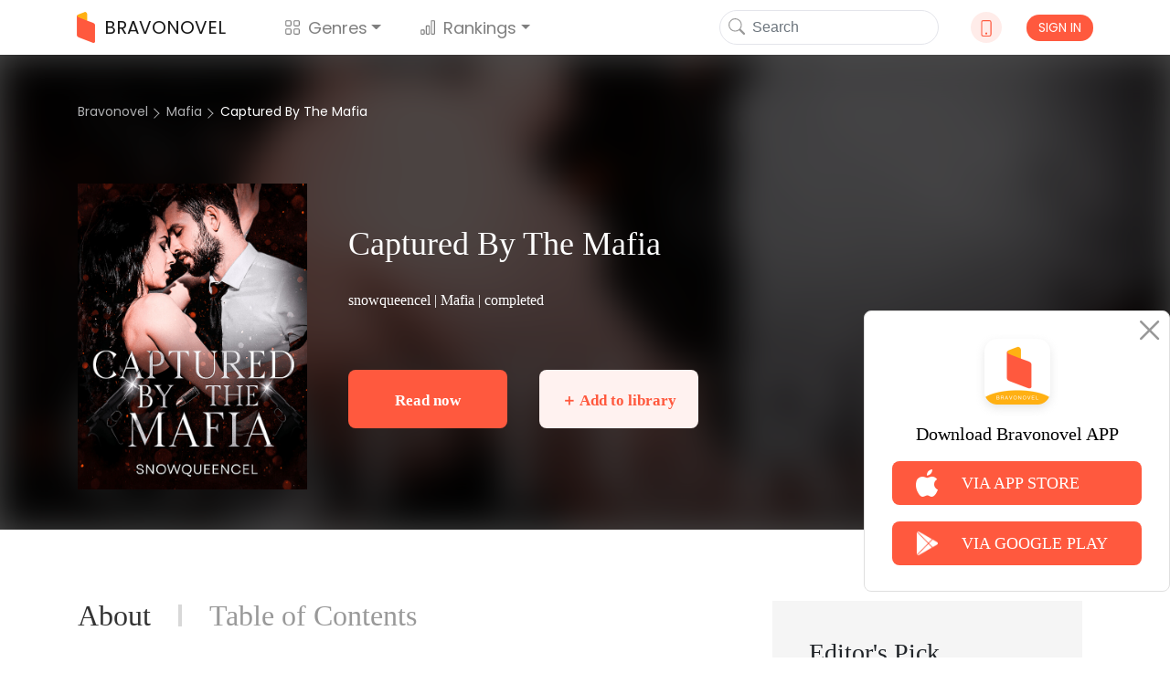

--- FILE ---
content_type: text/html; charset=UTF-8
request_url: https://www.bravonovel.com/captured-by-the-mafia-12937
body_size: 15526
content:
<!DOCTYPE html>
<html lang="en">
<head>
    <meta charset="UTF-8"/>
    <meta name="viewport" content="width=device-width, initial-scale=1, shrink-to-fit=no"/>
    <title>Captured By The Mafia Novel Read Online - Mafia Novels | Bravonovel</title>
    <link rel="shortcut icon" href="https://www.bravonovel.com/favicon.ico" type="image/x-icon">
    <link rel="icon" href="https://www.bravonovel.com/favicon/favicon_32.png" sizes="32x32">
    <link rel="icon" href="https://www.bravonovel.com/favicon/favicon_48.png" sizes="48x48">
    <link rel="icon" href="https://www.bravonovel.com/favicon/favicon_96.png" sizes="96x96">
    <link rel="icon" href="https://www.bravonovel.com/favicon/favicon_144.png" sizes="144x144">
    <link rel="stylesheet" href="https://cdn.jsdelivr.net/npm/bootstrap@4.5.0/dist/css/bootstrap.min.css"
          integrity="sha384-9aIt2nRpC12Uk9gS9baDl411NQApFmC26EwAOH8WgZl5MYYxFfc+NcPb1dKGj7Sk" crossorigin="anonymous"/>
    <link rel="stylesheet" href="https://cdn.jsdelivr.net/npm/bootstrap@4.5.0/dist/css/bootstrap.min.css" />
    <link rel="stylesheet" href="/static/assets/css/font-awesome.min.css" crossorigin="anonymous"/>
    <link rel="stylesheet" href="https://unpkg.com/swiper/swiper-bundle.css"/>
    <link rel="stylesheet" href="https://unpkg.com/swiper/swiper-bundle.min.css"/>
    <script src="/static/assets/js/jquery-3.3.1.min.js"></script>
    <script src="/static/assets/js/jquery.cookie.js"></script>
    <link rel="stylesheet" href="/static/assets_enweb/css/index.css"/>
    <link rel="stylesheet" href="/static/assets_enweb/css/down-app.css"/>
        <meta name="keywords" content="Captured By The Mafia,Captured By The Mafia novel,Captured By The Mafia online,Captured By The Mafia story,read Captured By The Mafia,bravonovel"/>
    <meta name="description" content="Read Captured By The Mafia full novel online on Bravonovel. Captured By The Mafia novel is a Mafia story: Nathalia Sarmiento is just one of those ordinary teenagers who wishes to graduate from college in order to help the people she treated as her real parents, who did nothing"/>
    <link rel="canonical" href="https://www.bravonovel.com/captured-by-the-mafia-12937"/>
    <meta property="og:type" content="article"/>
    <meta property="og:url" content="https://www.bravonovel.com/captured-by-the-mafia-12937"/>
    <meta property="og:title" content="Captured By The Mafia Novel Read Online - Mafia Novels | Bravonovel"/>
    <meta property="og:description" content="Read Captured By The Mafia full novel online on Bravonovel. Captured By The Mafia novel is a Mafia story: Nathalia Sarmiento is just one of those ordinary teenagers who wishes to graduate from college in order to help the people she treated as her real parents, who did nothing"/>
    <meta property="og:image" content="https://scdn.bravonovel.com/compress/literature/fictions/avatar/fa50ced99464bd723ca8696063c66642.jpeg"/>
    <link rel="stylesheet" href="/static/assets_enweb/css/novel.css?v=2"/>
</head>





    <!-- Facebook Pixel Code -->
    <script>
        !function(f,b,e,v,n,t,s)
        {if(f.fbq)return;n=f.fbq=function(){n.callMethod?
            n.callMethod.apply(n,arguments):n.queue.push(arguments)};
            if(!f._fbq)f._fbq=n;n.push=n;n.loaded=!0;n.version='2.0';
            n.queue=[];t=b.createElement(e);t.async=!0;
            t.src=v;s=b.getElementsByTagName(e)[0];
            s.parentNode.insertBefore(t,s)}(window, document,'script',
            'https://connect.facebook.net/en_US/fbevents.js');
        fbq('init', '802880853724128');
        fbq('track', 'PageView');
    </script>
    <noscript><img height="1" width="1" style="display:none" src="https://www.facebook.com/tr?id=802880853724128&ev=PageView&noscript=1"/></noscript>
    <!-- End Facebook Pixel Code -->

<!-- Google Tag Manager -->
<noscript>
    <iframe src="https://www.googletagmanager.com/ns.html?id=GTM-PD3J6V4"
            height="0" width="0" style="display:none;visibility:hidden"></iframe>
</noscript>
<script>(function (w, d, s, l, i) {
        w[l] = w[l] || [];
        w[l].push({
            'gtm.start':
                new Date().getTime(), event: 'gtm.js'
        });
        var f = d.getElementsByTagName(s)[0],
            j = d.createElement(s), dl = l != 'dataLayer' ? '&l=' + l : '';
        j.async = true;
        j.src =
            'https://www.googletagmanager.com/gtm.js?id=' + i + dl;
        f.parentNode.insertBefore(j, f);
    })(window, document, 'script', 'dataLayer', 'GTM-PD3J6V4');</script>
<!-- End Google Tag Manager -->


        <body>
                
            <!--Start Header-->
    <header>
    <div class="header-contaier container">
        <nav class="navbar navbar-expand-lg navbar-light bg-light">
            <a class="navbar-brand flex-center" href="/">
                <img class="brand-icon image-cover" src="/static/assets_enweb/images/icon-web.png"
                     alt="Bravonovel"/>
                BRAVONOVEL
            </a>
            <div class="collapse navbar-collapse" id="navbarNavDropdown">
                <ul class="navbar-nav">
                    <li class="nav-item dropdown">
                        <a class="nav-link flex-center dropdown-toggle" data-hover="dropdown"
                           href="/genre/literature"
                           role="button">
                            <svg class="bi" width="1em" height="1em" fill="currentColor">
                                <use xlink:href="/static/assets_enweb/images/bootstrap-icons.svg#grid"/>
                            </svg>
                            Genres
                        </a>
                        <div class="dropdown-menu">
                            <a class="dropdown-item" href="/genre/all">All</a>
                                                            <a class="dropdown-item"
                                   href="/genre/werewolf">Werewolf</a>
                                                            <a class="dropdown-item"
                                   href="/genre/royal-romance">Royal Romance</a>
                                                            <a class="dropdown-item"
                                   href="/genre/mafia">Mafia</a>
                                                            <a class="dropdown-item"
                                   href="/genre/new-adult">New Adult</a>
                                                            <a class="dropdown-item"
                                   href="/genre/paranormal">Paranormal</a>
                                                            <a class="dropdown-item"
                                   href="/genre/realistic">Realistic</a>
                                                            <a class="dropdown-item"
                                   href="/genre/mystery">Mystery</a>
                                                            <a class="dropdown-item"
                                   href="/genre/historical">Historical</a>
                                                            <a class="dropdown-item"
                                   href="/genre/system">System</a>
                                                            <a class="dropdown-item"
                                   href="/genre/games">Games</a>
                                                            <a class="dropdown-item"
                                   href="/genre/war">War</a>
                                                            <a class="dropdown-item"
                                   href="/genre/other">Other</a>
                                                            <a class="dropdown-item"
                                   href="/genre/billionaire">Billionaire</a>
                                                            <a class="dropdown-item"
                                   href="/genre/dark-romance">Dark Romance</a>
                                                            <a class="dropdown-item"
                                   href="/genre/contemporary">Contemporary</a>
                                                            <a class="dropdown-item"
                                   href="/genre/fantasy">Fantasy</a>
                                                            <a class="dropdown-item"
                                   href="/genre/erotica">Erotica</a>
                                                            <a class="dropdown-item"
                                   href="/genre/adventureaction">Adventure&amp;Action</a>
                                                            <a class="dropdown-item"
                                   href="/genre/short-stories">Short Stories</a>
                                                            <a class="dropdown-item"
                                   href="/genre/science-fiction">Science Fiction</a>
                                                            <a class="dropdown-item"
                                   href="/genre/young-adult">Young Adult</a>
                                                            <a class="dropdown-item"
                                   href="/genre/urban">Urban</a>
                                                            <a class="dropdown-item"
                                   href="/genre/mystery">Mystery</a>
                                                            <a class="dropdown-item"
                                   href="/genre/horrorthriller">Horror&amp;Thriller</a>
                                                            <a class="dropdown-item"
                                   href="/genre/literature">Literature</a>
                                                            <a class="dropdown-item"
                                   href="/genre/lgbtq">LGBTQ+</a>
                                                            <a class="dropdown-item"
                                   href="/genre/crime">Crime</a>
                                                            <a class="dropdown-item"
                                   href="/genre/historical">Historical</a>
                                                            <a class="dropdown-item"
                                   href="/genre/humorous">Humorous</a>
                                                            <a class="dropdown-item"
                                   href="/genre/bl">BL</a>
                                                    </div>
                    </li>

                    <li class="nav-item dropdown">
                        <a class="nav-link dropdown-toggle" data-hover="dropdown"
                           href="/rank/top-10-novels" role="button">
                            <svg class="bi" width="1em" height="1em" fill="currentColor">
                                <use xlink:href="/static/assets_enweb/images/bootstrap-icons.svg#bar-chart"/>
                            </svg>
                            Rankings
                        </a>
                        <div class="dropdown-menu">
                                                                                                <a class="dropdown-item"
                                       href="/rank/top-10-novels">Top 10 Novels</a>
                                                                    <a class="dropdown-item"
                                       href="/rank/top-10-trending-novels">Top 10 Trending Novels</a>
                                                                    <a class="dropdown-item"
                                       href="/rank/top-10-recommended-novels">Top 10 Recommended Novels</a>
                                                                    <a class="dropdown-item"
                                       href="/rank/top-10-new-arrivals-novels">Top 10 New Arrivals Novels</a>
                                                                                    </div>
                    </li>
                </ul>
            </div>
            <form class="form-inline my-2 my-lg-0">
                <button class="search-btn" type="submit" onClick="formsubmit();return false;">
                    <svg class="bi" width="1em" height="1em" fill="currentColor">
                        <use xlink:href="/static/assets_enweb/images/bootstrap-icons.svg#search"/>
                    </svg>
                </button>
                <input class="form-control mr-sm-2 hidden-xs" name="keyword" type="text" placeholder="Search"/>
            </form>
            <div class="dropdown">
                <div class="down-icon d-flex justify-content-center align-items-center" data-hover="dropdown">
                    <a href="/download-bravonovel-app" target="_blank" rel="nofollow">
                        <svg class="bi" width="1em" height="1em" fill="currentColor">
                            <use xlink:href="/static/assets_enweb/images/bootstrap-icons.svg#phone"/>
                        </svg>
                    </a>
                </div>
                    <div class="dropdown-menu">
                        <div class="dropdown-item ewm-Box">
                            <div>
                                <img src="/static/assets_enweb/images/App-ewm-android.jpg"/>
                                <p>Android</p>
                            </div>
                                                        <div>
                                <img src="/static/assets_enweb/images/APP-ewm-IOS.jpg"/>
                                <p>IOS</p>
                            </div>
                                                    </div>
                    </div>
            </div>
                            <button type="button" class="signin btn" data-toggle="modal" data-target="#headerSignIn">SIGN IN
                </button>
                    </nav>

        <!-- Modal -->

        <div class="modal fade" id="headerSignIn" data-backdrop="static" data-keyboard="false" tabindex="-1"
             role="dialog" aria-labelledby="headerSignInLabel"
             aria-hidden="false">
            <div class="modal-dialog modal-dialog-centered">
                <div class="modal-content">
                    <button class="close-btn" type="button" class="close" data-dismiss="modal" aria-label="Close">
                        <span aria-hidden="true">&times;</span>
                    </button>
                    <div class="modal-header">
                        <img src="/static/assets_enweb/images/login-head-icon.png"/>
                        <h5 class="modal-title" id="staticBackdropLabel">Welcome to Bravonovel</h5>
                    </div>
                    <div class="modal-body">
                                                    <a href="https://www.bravonovel.com/socialite/google/144715742322-q8cro8srtmkjm7vik5t3gqsf55vkdv1e.apps.googleusercontent.com/authorize?host=www.bravonovel.com&amp;force_channel=1&amp;redirect=%2Fcaptured-by-the-mafia-12937" class="item" rel="nofollow">
                                <div class="google-icon"></div>
                                Log in with Google
                            </a>
                                                                            <a href="https://www.bravonovel.com/socialite/facebook/2344258852355232/authorize?host=www.bravonovel.com&amp;force_channel=1&amp;redirect=%2Fcaptured-by-the-mafia-12937" class="item" rel="nofollow">
                                <div class="face-icon"></div>
                                Log in with Facebook
                            </a>
                                                                            <a href="https://www.bravonovel.com/socialite/line/1620533784/authorize?host=www.bravonovel.com&amp;force_channel=1&amp;redirect=%2Fcaptured-by-the-mafia-12937" class="item" rel="nofollow">
                                <div class="line-icon"></div>
                                Log in with Line
                            </a>
                                            </div>
                    <p class="modal-footer-tip">If you continue，you are agreeing to the <a
                                href="/support/agreements.html" target="view_window">Terms Of Service</a> and <a
                                href="/support/privacy-policy.html" target="view_window">Privacy Policy</a></p>
                </div>
            </div>
        </div>
        <!-- Modal End -->
    </div>
    <!--侧边下载框-->
            <div class="side-bar-box ">
            <img class="close-image" src="/static/assets_enweb/images/icon-close2.png" alt="close">
            <img class="app-image" src="/static/assets_enweb/images/icon-app2.png"
                 alt="Bravonovel" alt="app">
            <p>Download Bravonovel APP</p>
            <a class="side-bar-item"
               href="https://apps.apple.com/us/app/joyread-fantasy-novel/id1551079603">
                <img src="/static/assets_enweb/images/icon-apple.png" alt="apple">
                <span>VIA APP STORE</span>
            </a>
            <a class="side-bar-item"
               href="https://play.google.com/store/apps/details?id=com.zhangyun.bravo&amp;hl=en_US&amp;gl=US">
                <img src="/static/assets_enweb/images/icon-google.png" alt="google"/>
                <span>VIA GOOGLE PLAY</span>
            </a>
        </div>
    
    <script>
        function formsubmit() {
            var keyword = $('input[name=keyword]').val();
            keyword = keyword.replace(/[&\|\\\*^%$#@,\.\?\*\'\"\:\;\!\-]/g, '');
            url = '/search/' + keyword;
            window.location.href = url;
        }
    </script>
    <link rel="stylesheet" type="text/css" href="https://fonts.googleapis.com/css?family=Poppins">
    <link rel="stylesheet" type="text/css" href="https://fonts.googleapis.com/css?family=Lora">
    </header>

    <!--End Header-->

    <div class="novel-container">
        <div class='header-container'>
            <div class='header-bg-container'>
                <div class="header-bg" style="background-image: url(https://scdn.bravonovel.com/compress/literature/fictions/avatar/fa50ced99464bd723ca8696063c66642.jpeg)"></div>
                <div class="header-bg-mock"></div>
            </div>
            <!--Start Breadcrumb-->
            <div class='header-center-container container'>
                <!--Start Breadcrumb-->
            <ol class="breadcrumb hidden-xs">
    <li><a href="/">Bravonovel</a></li>
    <li><a href="/genre/mafia">Mafia</a></li>
    <li><a href="/captured-by-the-mafia-12937">Captured By The Mafia</a></li>
  </ol>
            <!--End Breadcrumb-->
                <div class='intro'>
                    <div class="card-left">
                        <div class="novel-cut">
                            <img src="https://scdn.bravonovel.com/compress/literature/fictions/avatar/fa50ced99464bd723ca8696063c66642.jpeg" alt="Captured By The Mafia"/>
                        </div>
                    </div>
                    <div class='card-right'>
                        <h1>Captured By The Mafia</h1>
                        <p class='stats'>snowqueencel | <a href="/genre/mafia"
                                                                   class='stats'>Mafia</a>
                            | completed</p>
                        <div class="score-container">
        </div>
                        <div class='btns'>
                            <div class='btn-left'>
                                <a class="btn"
                                   href="/captured-by-the-mafia-12937/chapter-1-prologue-686052"
                                   class='btn'>Read now </a>
                                <div class="btn" data-id="1" id="add-library"> ＋ Add to library</div>
                            </div>
                            <div class='btn-right'>
                                <span>Share to</span>
                                <a href="https://www.facebook.com/sharer/sharer.php?u=https://www.bravonovel.com/captured-by-the-mafia-12937"
                                   target="_blank">
                                    <i class="fa fa-facebook-square" aria-hidden="true"></i>
                                </a>
                                
                                <a href="https://twitter.com/intent/tweet?text=https://www.bravonovel.com/captured-by-the-mafia-12937"
                                   target="_blank">
                                    <i class="fa fa-twitter-square" aria-hidden="true"></i>
                                </a>
                                <a href="http://pinterest.com/pin/create/button/?url=https://www.bravonovel.com/captured-by-the-mafia-12937&media=https://scdn.bravonovel.com/compress/literature/fictions/avatar/fa50ced99464bd723ca8696063c66642.jpeg&description=Captured By The Mafia Novel Read Online - Mafia Novels | Bravonovel"
                                   target="_blank">
                                    <i class="fa fa-pinterest" aria-hidden="true"></i>
                                </a>
                                                            </div>
                        </div>
                        <div class="dropdown down-container">
                            
                            <div class="dropdown-menu" style="margin-top: -30px;margin-right: 200px">
                                <div class="popover bs-popover-bottom">
                                    <div class="arrow" style="left: 300px;"></div>
                                    <h3 class="popover-header"></h3>
                                    <div class="popover-body">
                                        <p class='title'>Get the App</p>
                                        <ul>
                                            <li>Offline reading ( Totally a data saver! )</li>
                                            <li>Latest updates of the stories you read</li>
                                        </ul>
                                        <div class='imgs'>
                                            <a href="https://play.google.com/store/apps/details?id=com.zhangyun.bravo&amp;hl=en_US&amp;gl=US">
                                                <img src="/static/assets_enweb/images/google-play.png"/>
                                            </a>
                                            <a href="https://apps.apple.com/us/app/joyread-fantasy-novel/id1551079603">
                                                <img src="/static/assets_enweb/images/app-store.png"/>
                                            </a>
                                        </div>
                                    </div>
                                </div>
                            </div>
                        </div>
                    </div>
                </div>
            </div>
        </div>

        <div class='container'>
            <div class="tabs-container">
                <div class='tabs-header'>
                    <h2 data-toggle="tabs" data-target="#tabs_1">
                        About
                    </h2>
                    <div class="divider"></div>
                    <h2 data-toggle="tabs" data-target="#tabs_2">
                        Table of Contents
                    </h2>
                </div>
                <div class="tab-item-container row">
                    <div class="tab-item hidden col-md-12 col-lg-8" id="tabs_1">
                        <div class="summy">
                                                            Nathalia Sarmiento is just one of those ordinary teenagers who wishes to graduate from college in order to help the people she treated as her real parents, who did nothing but love her as their own daughter as well.
Everything seems to be perfect in her almost fairy tale story. She had a bunch of good friends, loving parents, and a comfortable life.
Not until her eighteenth birthday comes. She&#039;s about to go home when, suddenly, a black van stops right in front of her. Before she could even escape, a group of men came out and took her away.
The next thing she knew was that she would arrive in a familiar mansion, and when she finally met the one who planned it all, the realization hit her hard.
A mafia boss captured her.
Much to her surprise, he even had the pair of shoes that she had lost before.
                                                    </div>
                        
                        
                        
                        
                        
                        
                        
                        
                        
                        
                        
                        
                        
                        
                        
                        
                        
                        
                        
                        
                        
                        <div class="category-container">
                                                                                                <a href="/tag/love-after-marriage">Love After Marriage</a>
                                                                                                                                <a href="/tag/revenge">Revenge</a>
                                                                                                                                <a href="/tag/billionaire">Billionaire</a>
                                                                                                                                <a href="/tag/heirheiress">Heir/Heiress</a>
                                                                                                                                <a href="/tag/mafia">Mafia</a>
                                                                                                                                <a href="/tag/possessive">Possessive</a>
                                                                                                                                <a href="/tag/kickass-heroine">Kickass Heroine</a>
                                                                                                                                <a href="/tag/kickass-hero">Kickass Hero</a>
                                                                                    </div>
                        <script async src="https://pagead2.googlesyndication.com/pagead/js/adsbygoogle.js?client=ca-pub-9060415465922552"
            crossorigin="anonymous"></script>
    <!-- bravonovel -->
    <ins class="adsbygoogle"
         style="display:block"
         data-ad-client="ca-pub-9060415465922552"
         data-ad-slot="9395229086"
         data-ad-format="auto"
         data-full-width-responsive="true"></ins>
    <script>
        (adsbygoogle = window.adsbygoogle || []).push({});
    </script>
                        <h3 class="sub-title">Comments（0）</h3>
                        <div class="comments-container">
                                                    </div>
                    </div>

                    <div class="tab-item hidden col-md-12 col-lg-8" id="tabs_2">
                        <div class="sub-title">
                            <h3>A total of 69 chapters </h3>
                            <svg class="bi sort-up" width="32" height="32" fill="currentColor">
                                <use xlink:href="/static/assets_enweb/images/bootstrap-icons.svg#sort-down"/>
                            </svg>
                            <svg class="bi sort-down hidden" width="32" height="32" fill="currentColor">
                                <use xlink:href="/static/assets_enweb/images/bootstrap-icons.svg#sort-up"/>
                            </svg>
                        </div>
                        <div class="divider"></div>
                        <div class="chapter-list" id="up">
                            
                                                            <div class="chapter-item">
                                    <a href="/captured-by-the-mafia-12937/chapter-1-prologue-686052">Chapter 1 Prologue</a>
                                                                            <span class="time">04/08/23 16:58</span>
                                                                                                        </div>
                                                            <div class="chapter-item">
                                    <a href="/captured-by-the-mafia-12937/chapter-2-no-body-no-crime-part-1-686053">Chapter 2 No Body, No Crime (Part 1)</a>
                                                                            <span class="time">04/08/23 16:58</span>
                                                                                                        </div>
                                                            <div class="chapter-item">
                                    <a href="/captured-by-the-mafia-12937/chapter-3-no-body-no-crime-part-2-686054">Chapter 3 No Body, No Crime (Part 2)</a>
                                                                            <span class="time">04/08/23 16:58</span>
                                                                                                        </div>
                                                            <div class="chapter-item">
                                    <a href="/captured-by-the-mafia-12937/chapter-4-frustrated-part-1-686055">Chapter 4 Frustrated (Part 1)</a>
                                                                            <span class="time">04/08/23 16:58</span>
                                                                                                        </div>
                                                            <div class="chapter-item">
                                    <a href="/captured-by-the-mafia-12937/chapter-5-frustrated-part-2-686056">Chapter 5 Frustrated (Part 2)</a>
                                                                            <span class="time">04/08/23 16:58</span>
                                                                                                        </div>
                                                            <div class="chapter-item">
                                    <a href="/captured-by-the-mafia-12937/chapter-6-stay-away-part-1-686057">Chapter 6 Stay Away (Part 1)</a>
                                                                            <span class="time">04/08/23 16:58</span>
                                                                                                        </div>
                                                            <div class="chapter-item">
                                    <a href="/captured-by-the-mafia-12937/chapter-7-stay-away-part-2-686058">Chapter 7 Stay Away (Part 2)</a>
                                                                            <span class="time">04/08/23 16:58</span>
                                                                                                        </div>
                                                            <div class="chapter-item">
                                    <a href="/captured-by-the-mafia-12937/chapter-8-kidnapped-686059">Chapter 8 Kidnapped</a>
                                                                            <span class="time">04/08/23 16:58</span>
                                                                                                        </div>
                                                            <div class="chapter-item">
                                    <a href="/captured-by-the-mafia-12937/chapter-9-the-proposal-part-1-686060">Chapter 9 The Proposal (Part 1)</a>
                                                                            <span class="time">04/08/23 16:58</span>
                                                                                                        </div>
                                                            <div class="chapter-item">
                                    <a href="/captured-by-the-mafia-12937/chapter-10-the-proposal-part-2-686061">Chapter 10 The Proposal (Part 2)</a>
                                                                            <span class="time">04/08/23 16:58</span>
                                                                                                        </div>
                                                            <div class="chapter-item">
                                    <a href="/captured-by-the-mafia-12937/chapter-11-the-paintings-686062">Chapter 11 The Paintings</a>
                                                                            <span class="time">04/08/23 16:58</span>
                                                                                                                <svg class="bi bi-lock" width="18px" height="12px" fill="currentColor">
                                            <use xlink:href="/static/assets_enweb/images/bootstrap-icons.svg#lock"/>
                                        </svg>
                                                                    </div>
                                                            <div class="chapter-item">
                                    <a href="/captured-by-the-mafia-12937/chapter-12-secrets-686063">Chapter 12 Secrets</a>
                                                                            <span class="time">04/08/23 16:58</span>
                                                                                                                <svg class="bi bi-lock" width="18px" height="12px" fill="currentColor">
                                            <use xlink:href="/static/assets_enweb/images/bootstrap-icons.svg#lock"/>
                                        </svg>
                                                                    </div>
                                                            <div class="chapter-item">
                                    <a href="/captured-by-the-mafia-12937/chapter-13-the-marriage-part-1-686990">Chapter 13 The Marriage (Part 1)</a>
                                                                            <span class="time">07/08/23 09:23</span>
                                                                                                                <svg class="bi bi-lock" width="18px" height="12px" fill="currentColor">
                                            <use xlink:href="/static/assets_enweb/images/bootstrap-icons.svg#lock"/>
                                        </svg>
                                                                    </div>
                                                            <div class="chapter-item">
                                    <a href="/captured-by-the-mafia-12937/chapter-14-the-marriage-part-2-686991">Chapter 14 The Marriage (Part 2)</a>
                                                                            <span class="time">07/08/23 09:23</span>
                                                                                                                <svg class="bi bi-lock" width="18px" height="12px" fill="currentColor">
                                            <use xlink:href="/static/assets_enweb/images/bootstrap-icons.svg#lock"/>
                                        </svg>
                                                                    </div>
                                                            <div class="chapter-item">
                                    <a href="/captured-by-the-mafia-12937/chapter-15-the-bodyguard-687635">Chapter 15 The Bodyguard</a>
                                                                            <span class="time">07/08/23 13:37</span>
                                                                                                                <svg class="bi bi-lock" width="18px" height="12px" fill="currentColor">
                                            <use xlink:href="/static/assets_enweb/images/bootstrap-icons.svg#lock"/>
                                        </svg>
                                                                    </div>
                                                            <div class="chapter-item">
                                    <a href="/captured-by-the-mafia-12937/chapter-16-the-bodyguard-part-2-688435">Chapter 16 The Bodyguard (Part 2)</a>
                                                                            <span class="time">08/08/23 10:53</span>
                                                                                                                <svg class="bi bi-lock" width="18px" height="12px" fill="currentColor">
                                            <use xlink:href="/static/assets_enweb/images/bootstrap-icons.svg#lock"/>
                                        </svg>
                                                                    </div>
                                                            <div class="chapter-item">
                                    <a href="/captured-by-the-mafia-12937/chapter-17-the-lost-stiletto-part-1-688436">Chapter 17 The Lost Stiletto (Part 1)</a>
                                                                            <span class="time">08/08/23 10:53</span>
                                                                                                                <svg class="bi bi-lock" width="18px" height="12px" fill="currentColor">
                                            <use xlink:href="/static/assets_enweb/images/bootstrap-icons.svg#lock"/>
                                        </svg>
                                                                    </div>
                                                            <div class="chapter-item">
                                    <a href="/captured-by-the-mafia-12937/chapter-18-the-lost-stiletto-part-2-688437">Chapter 18 The Lost Stiletto (Part 2)</a>
                                                                            <span class="time">08/08/23 10:53</span>
                                                                                                                <svg class="bi bi-lock" width="18px" height="12px" fill="currentColor">
                                            <use xlink:href="/static/assets_enweb/images/bootstrap-icons.svg#lock"/>
                                        </svg>
                                                                    </div>
                                                            <div class="chapter-item">
                                    <a href="/captured-by-the-mafia-12937/chapter-19-ambushed-part-1-688438">Chapter 19 Ambushed (Part 1)</a>
                                                                            <span class="time">08/08/23 10:53</span>
                                                                                                                <svg class="bi bi-lock" width="18px" height="12px" fill="currentColor">
                                            <use xlink:href="/static/assets_enweb/images/bootstrap-icons.svg#lock"/>
                                        </svg>
                                                                    </div>
                                                            <div class="chapter-item">
                                    <a href="/captured-by-the-mafia-12937/chapter-20-ambushed-part-2-688439">Chapter 20 Ambushed (Part 2)</a>
                                                                            <span class="time">08/08/23 10:53</span>
                                                                                                                <svg class="bi bi-lock" width="18px" height="12px" fill="currentColor">
                                            <use xlink:href="/static/assets_enweb/images/bootstrap-icons.svg#lock"/>
                                        </svg>
                                                                    </div>
                                                            <div class="chapter-item">
                                    <a href="/captured-by-the-mafia-12937/chapter-21-who-am-i-691584">Chapter 21 Who Am I?</a>
                                                                            <span class="time">09/08/23 17:15</span>
                                                                                                                <svg class="bi bi-lock" width="18px" height="12px" fill="currentColor">
                                            <use xlink:href="/static/assets_enweb/images/bootstrap-icons.svg#lock"/>
                                        </svg>
                                                                    </div>
                                                            <div class="chapter-item">
                                    <a href="/captured-by-the-mafia-12937/chapter-22-allies-692029">Chapter 22 Allies</a>
                                                                            <span class="time">10/08/23 14:14</span>
                                                                                                                <svg class="bi bi-lock" width="18px" height="12px" fill="currentColor">
                                            <use xlink:href="/static/assets_enweb/images/bootstrap-icons.svg#lock"/>
                                        </svg>
                                                                    </div>
                                                            <div class="chapter-item">
                                    <a href="/captured-by-the-mafia-12937/chapter-23-assault-692606">Chapter 23 Assault</a>
                                                                            <span class="time">11/08/23 09:23</span>
                                                                                                                <svg class="bi bi-lock" width="18px" height="12px" fill="currentColor">
                                            <use xlink:href="/static/assets_enweb/images/bootstrap-icons.svg#lock"/>
                                        </svg>
                                                                    </div>
                                                            <div class="chapter-item">
                                    <a href="/captured-by-the-mafia-12937/chapter-24-the-tattoo-695398">Chapter 24 The Tattoo</a>
                                                                            <span class="time">14/08/23 10:24</span>
                                                                                                                <svg class="bi bi-lock" width="18px" height="12px" fill="currentColor">
                                            <use xlink:href="/static/assets_enweb/images/bootstrap-icons.svg#lock"/>
                                        </svg>
                                                                    </div>
                                                            <div class="chapter-item">
                                    <a href="/captured-by-the-mafia-12937/chapter-25-unspoken-feelings-695399">Chapter 25 Unspoken Feelings</a>
                                                                            <span class="time">14/08/23 10:24</span>
                                                                                                                <svg class="bi bi-lock" width="18px" height="12px" fill="currentColor">
                                            <use xlink:href="/static/assets_enweb/images/bootstrap-icons.svg#lock"/>
                                        </svg>
                                                                    </div>
                                                            <div class="chapter-item">
                                    <a href="/captured-by-the-mafia-12937/chapter-26-breathe-part-1-696058">Chapter 26 Breathe (Part 1)</a>
                                                                            <span class="time">15/08/23 09:19</span>
                                                                                                                <svg class="bi bi-lock" width="18px" height="12px" fill="currentColor">
                                            <use xlink:href="/static/assets_enweb/images/bootstrap-icons.svg#lock"/>
                                        </svg>
                                                                    </div>
                                                            <div class="chapter-item">
                                    <a href="/captured-by-the-mafia-12937/chapter-27-breathe-part-2-696059">Chapter 27 Breathe (Part 2)</a>
                                                                            <span class="time">15/08/23 09:19</span>
                                                                                                                <svg class="bi bi-lock" width="18px" height="12px" fill="currentColor">
                                            <use xlink:href="/static/assets_enweb/images/bootstrap-icons.svg#lock"/>
                                        </svg>
                                                                    </div>
                                                            <div class="chapter-item">
                                    <a href="/captured-by-the-mafia-12937/chapter-28-the-dream-697785">Chapter 28 The Dream</a>
                                                                            <span class="time">16/08/23 16:33</span>
                                                                                                                <svg class="bi bi-lock" width="18px" height="12px" fill="currentColor">
                                            <use xlink:href="/static/assets_enweb/images/bootstrap-icons.svg#lock"/>
                                        </svg>
                                                                    </div>
                                                            <div class="chapter-item">
                                    <a href="/captured-by-the-mafia-12937/chapter-29-truth-or-dare-697946">Chapter 29 Truth Or Dare</a>
                                                                            <span class="time">17/08/23 09:44</span>
                                                                                                                <svg class="bi bi-lock" width="18px" height="12px" fill="currentColor">
                                            <use xlink:href="/static/assets_enweb/images/bootstrap-icons.svg#lock"/>
                                        </svg>
                                                                    </div>
                                                            <div class="chapter-item">
                                    <a href="/captured-by-the-mafia-12937/chapter-30-hide-and-seek-part-1-698615">Chapter 30 Hide And Seek (Part 1)</a>
                                                                            <span class="time">18/08/23 11:27</span>
                                                                                                                <svg class="bi bi-lock" width="18px" height="12px" fill="currentColor">
                                            <use xlink:href="/static/assets_enweb/images/bootstrap-icons.svg#lock"/>
                                        </svg>
                                                                    </div>
                                                            <div class="chapter-item">
                                    <a href="/captured-by-the-mafia-12937/chapter-31-hide-and-seek-part-2-698616">Chapter 31 Hide And Seek (Part 2)</a>
                                                                            <span class="time">18/08/23 11:27</span>
                                                                                                                <svg class="bi bi-lock" width="18px" height="12px" fill="currentColor">
                                            <use xlink:href="/static/assets_enweb/images/bootstrap-icons.svg#lock"/>
                                        </svg>
                                                                    </div>
                                                            <div class="chapter-item">
                                    <a href="/captured-by-the-mafia-12937/chapter-32-charity-ball-part-1-698617">Chapter 32 Charity Ball (Part 1)</a>
                                                                            <span class="time">18/08/23 11:27</span>
                                                                                                                <svg class="bi bi-lock" width="18px" height="12px" fill="currentColor">
                                            <use xlink:href="/static/assets_enweb/images/bootstrap-icons.svg#lock"/>
                                        </svg>
                                                                    </div>
                                                            <div class="chapter-item">
                                    <a href="/captured-by-the-mafia-12937/chapter-33-charity-ball-part-2-700196">Chapter 33 Charity Ball (Part 2)</a>
                                                                            <span class="time">21/08/23 09:33</span>
                                                                                                                <svg class="bi bi-lock" width="18px" height="12px" fill="currentColor">
                                            <use xlink:href="/static/assets_enweb/images/bootstrap-icons.svg#lock"/>
                                        </svg>
                                                                    </div>
                                                            <div class="chapter-item">
                                    <a href="/captured-by-the-mafia-12937/chapter-34-fall-for-you-part-1-700197">Chapter 34 Fall For You (Part 1)</a>
                                                                            <span class="time">21/08/23 09:33</span>
                                                                                                                <svg class="bi bi-lock" width="18px" height="12px" fill="currentColor">
                                            <use xlink:href="/static/assets_enweb/images/bootstrap-icons.svg#lock"/>
                                        </svg>
                                                                    </div>
                                                            <div class="chapter-item">
                                    <a href="/captured-by-the-mafia-12937/chapter-35-fall-for-you-part-2-700198">Chapter 35 Fall For You (Part 2)</a>
                                                                            <span class="time">21/08/23 09:33</span>
                                                                                                                <svg class="bi bi-lock" width="18px" height="12px" fill="currentColor">
                                            <use xlink:href="/static/assets_enweb/images/bootstrap-icons.svg#lock"/>
                                        </svg>
                                                                    </div>
                                                            <div class="chapter-item">
                                    <a href="/captured-by-the-mafia-12937/chapter-36-love-me-like-you-do-part-1-700199">Chapter 36 Love Me Like You Do (Part 1)</a>
                                                                            <span class="time">21/08/23 09:33</span>
                                                                                                                <svg class="bi bi-lock" width="18px" height="12px" fill="currentColor">
                                            <use xlink:href="/static/assets_enweb/images/bootstrap-icons.svg#lock"/>
                                        </svg>
                                                                    </div>
                                                            <div class="chapter-item">
                                    <a href="/captured-by-the-mafia-12937/chapter-37-love-me-like-you-do-part-2-700200">Chapter 37 Love Me Like You Do (Part 2)</a>
                                                                            <span class="time">21/08/23 09:33</span>
                                                                                                                <svg class="bi bi-lock" width="18px" height="12px" fill="currentColor">
                                            <use xlink:href="/static/assets_enweb/images/bootstrap-icons.svg#lock"/>
                                        </svg>
                                                                    </div>
                                                            <div class="chapter-item">
                                    <a href="/captured-by-the-mafia-12937/chapter-38-fear-700201">Chapter 38 Fear</a>
                                                                            <span class="time">21/08/23 09:33</span>
                                                                                                                <svg class="bi bi-lock" width="18px" height="12px" fill="currentColor">
                                            <use xlink:href="/static/assets_enweb/images/bootstrap-icons.svg#lock"/>
                                        </svg>
                                                                    </div>
                                                            <div class="chapter-item">
                                    <a href="/captured-by-the-mafia-12937/chapter-39-mafia-bosses-700202">Chapter 39 Mafia Bosses</a>
                                                                            <span class="time">21/08/23 09:33</span>
                                                                                                                <svg class="bi bi-lock" width="18px" height="12px" fill="currentColor">
                                            <use xlink:href="/static/assets_enweb/images/bootstrap-icons.svg#lock"/>
                                        </svg>
                                                                    </div>
                                                            <div class="chapter-item">
                                    <a href="/captured-by-the-mafia-12937/chapter-40-doubt-part-1-700203">Chapter 40 Doubt (Part 1)</a>
                                                                            <span class="time">21/08/23 09:33</span>
                                                                                                                <svg class="bi bi-lock" width="18px" height="12px" fill="currentColor">
                                            <use xlink:href="/static/assets_enweb/images/bootstrap-icons.svg#lock"/>
                                        </svg>
                                                                    </div>
                                                            <div class="chapter-item">
                                    <a href="/captured-by-the-mafia-12937/chapter-41-doubt-part-2-700204">Chapter 41 Doubt (Part 2)</a>
                                                                            <span class="time">21/08/23 09:33</span>
                                                                                                                <svg class="bi bi-lock" width="18px" height="12px" fill="currentColor">
                                            <use xlink:href="/static/assets_enweb/images/bootstrap-icons.svg#lock"/>
                                        </svg>
                                                                    </div>
                                                            <div class="chapter-item">
                                    <a href="/captured-by-the-mafia-12937/chapter-42-trap-701591">Chapter 42 Trap</a>
                                                                            <span class="time">22/08/23 09:32</span>
                                                                                                                <svg class="bi bi-lock" width="18px" height="12px" fill="currentColor">
                                            <use xlink:href="/static/assets_enweb/images/bootstrap-icons.svg#lock"/>
                                        </svg>
                                                                    </div>
                                                            <div class="chapter-item">
                                    <a href="/captured-by-the-mafia-12937/chapter-43-troubled-part-1-701592">Chapter 43 Troubled (Part 1)</a>
                                                                            <span class="time">22/08/23 09:32</span>
                                                                                                                <svg class="bi bi-lock" width="18px" height="12px" fill="currentColor">
                                            <use xlink:href="/static/assets_enweb/images/bootstrap-icons.svg#lock"/>
                                        </svg>
                                                                    </div>
                                                            <div class="chapter-item">
                                    <a href="/captured-by-the-mafia-12937/chapter-44-troubled-part-2-701593">Chapter 44 Troubled (Part 2)</a>
                                                                            <span class="time">22/08/23 09:32</span>
                                                                                                                <svg class="bi bi-lock" width="18px" height="12px" fill="currentColor">
                                            <use xlink:href="/static/assets_enweb/images/bootstrap-icons.svg#lock"/>
                                        </svg>
                                                                    </div>
                                                            <div class="chapter-item">
                                    <a href="/captured-by-the-mafia-12937/chapter-45-just-the-two-of-us-part-1-703658">Chapter 45 Just The Two Of Us (Part 1)</a>
                                                                            <span class="time">23/08/23 13:34</span>
                                                                                                                <svg class="bi bi-lock" width="18px" height="12px" fill="currentColor">
                                            <use xlink:href="/static/assets_enweb/images/bootstrap-icons.svg#lock"/>
                                        </svg>
                                                                    </div>
                                                            <div class="chapter-item">
                                    <a href="/captured-by-the-mafia-12937/chapter-46-just-the-two-of-us-part-2-703659">Chapter 46 Just The Two Of Us (Part 2)</a>
                                                                            <span class="time">23/08/23 13:34</span>
                                                                                                                <svg class="bi bi-lock" width="18px" height="12px" fill="currentColor">
                                            <use xlink:href="/static/assets_enweb/images/bootstrap-icons.svg#lock"/>
                                        </svg>
                                                                    </div>
                                                            <div class="chapter-item">
                                    <a href="/captured-by-the-mafia-12937/chapter-47-away-703660">Chapter 47 Away</a>
                                                                            <span class="time">23/08/23 13:34</span>
                                                                                                                <svg class="bi bi-lock" width="18px" height="12px" fill="currentColor">
                                            <use xlink:href="/static/assets_enweb/images/bootstrap-icons.svg#lock"/>
                                        </svg>
                                                                    </div>
                                                            <div class="chapter-item">
                                    <a href="/captured-by-the-mafia-12937/chapter-48-the-search-703661">Chapter 48 The Search</a>
                                                                            <span class="time">23/08/23 13:34</span>
                                                                                                                <svg class="bi bi-lock" width="18px" height="12px" fill="currentColor">
                                            <use xlink:href="/static/assets_enweb/images/bootstrap-icons.svg#lock"/>
                                        </svg>
                                                                    </div>
                                                            <div class="chapter-item">
                                    <a href="/captured-by-the-mafia-12937/chapter-49-behind-the-mask-part-1-704533">Chapter 49 Behind The Mask (Part 1)</a>
                                                                            <span class="time">24/08/23 09:24</span>
                                                                                                                <svg class="bi bi-lock" width="18px" height="12px" fill="currentColor">
                                            <use xlink:href="/static/assets_enweb/images/bootstrap-icons.svg#lock"/>
                                        </svg>
                                                                    </div>
                                                            <div class="chapter-item">
                                    <a href="/captured-by-the-mafia-12937/chapter-50-behind-the-mask-part-2-704534">Chapter 50 Behind The Mask (Part 2)</a>
                                                                            <span class="time">24/08/23 09:24</span>
                                                                                                                <svg class="bi bi-lock" width="18px" height="12px" fill="currentColor">
                                            <use xlink:href="/static/assets_enweb/images/bootstrap-icons.svg#lock"/>
                                        </svg>
                                                                    </div>
                                                            <div class="chapter-item">
                                    <a href="/captured-by-the-mafia-12937/chapter-51-mafia-reapers-and-the-photograph-part-1-705045">Chapter 51 Mafia Reapers And The Photograph (Part 1)</a>
                                                                            <span class="time">24/08/23 12:00</span>
                                                                                                                <svg class="bi bi-lock" width="18px" height="12px" fill="currentColor">
                                            <use xlink:href="/static/assets_enweb/images/bootstrap-icons.svg#lock"/>
                                        </svg>
                                                                    </div>
                                                            <div class="chapter-item">
                                    <a href="/captured-by-the-mafia-12937/chapter-52-mafia-reapers-and-the-photograph-part-2-705046">Chapter 52 Mafia Reapers And The Photograph (Part 2)</a>
                                                                            <span class="time">24/08/23 12:03</span>
                                                                                                                <svg class="bi bi-lock" width="18px" height="12px" fill="currentColor">
                                            <use xlink:href="/static/assets_enweb/images/bootstrap-icons.svg#lock"/>
                                        </svg>
                                                                    </div>
                                                            <div class="chapter-item">
                                    <a href="/captured-by-the-mafia-12937/chapter-53-one-step-closer-719279">Chapter 53 One Step Closer</a>
                                                                            <span class="time">28/08/23 09:41</span>
                                                                                                                <svg class="bi bi-lock" width="18px" height="12px" fill="currentColor">
                                            <use xlink:href="/static/assets_enweb/images/bootstrap-icons.svg#lock"/>
                                        </svg>
                                                                    </div>
                                                            <div class="chapter-item">
                                    <a href="/captured-by-the-mafia-12937/chapter-54-traitor-part-1-719280">Chapter 54 Traitor (Part 1)</a>
                                                                            <span class="time">28/08/23 09:41</span>
                                                                                                                <svg class="bi bi-lock" width="18px" height="12px" fill="currentColor">
                                            <use xlink:href="/static/assets_enweb/images/bootstrap-icons.svg#lock"/>
                                        </svg>
                                                                    </div>
                                                            <div class="chapter-item">
                                    <a href="/captured-by-the-mafia-12937/chapter-55-traitor-part-2-719281">Chapter 55 Traitor (Part 2)</a>
                                                                            <span class="time">28/08/23 09:41</span>
                                                                                                                <svg class="bi bi-lock" width="18px" height="12px" fill="currentColor">
                                            <use xlink:href="/static/assets_enweb/images/bootstrap-icons.svg#lock"/>
                                        </svg>
                                                                    </div>
                                                            <div class="chapter-item">
                                    <a href="/captured-by-the-mafia-12937/chapter-56-bring-back-memories-part-1-719282">Chapter 56 Bring Back Memories (Part 1)</a>
                                                                            <span class="time">28/08/23 09:41</span>
                                                                                                                <svg class="bi bi-lock" width="18px" height="12px" fill="currentColor">
                                            <use xlink:href="/static/assets_enweb/images/bootstrap-icons.svg#lock"/>
                                        </svg>
                                                                    </div>
                                                            <div class="chapter-item">
                                    <a href="/captured-by-the-mafia-12937/chapter-57-bring-back-memories-part-2-719283">Chapter 57 Bring Back Memories (Part 2)</a>
                                                                            <span class="time">28/08/23 09:41</span>
                                                                                                                <svg class="bi bi-lock" width="18px" height="12px" fill="currentColor">
                                            <use xlink:href="/static/assets_enweb/images/bootstrap-icons.svg#lock"/>
                                        </svg>
                                                                    </div>
                                                            <div class="chapter-item">
                                    <a href="/captured-by-the-mafia-12937/chapter-58-mafia-queen-719284">Chapter 58 Mafia Queen</a>
                                                                            <span class="time">28/08/23 09:41</span>
                                                                                                                <svg class="bi bi-lock" width="18px" height="12px" fill="currentColor">
                                            <use xlink:href="/static/assets_enweb/images/bootstrap-icons.svg#lock"/>
                                        </svg>
                                                                    </div>
                                                            <div class="chapter-item">
                                    <a href="/captured-by-the-mafia-12937/chapter-59-the-story-behind-their-past-part-1-719285">Chapter 59 The Story Behind Their Past (Part 1)</a>
                                                                            <span class="time">28/08/23 09:41</span>
                                                                                                                <svg class="bi bi-lock" width="18px" height="12px" fill="currentColor">
                                            <use xlink:href="/static/assets_enweb/images/bootstrap-icons.svg#lock"/>
                                        </svg>
                                                                    </div>
                                                            <div class="chapter-item">
                                    <a href="/captured-by-the-mafia-12937/chapter-60-the-story-behind-their-past-part-2-719286">Chapter 60 The Story Behind Their Past (Part 2)</a>
                                                                            <span class="time">28/08/23 09:41</span>
                                                                                                                <svg class="bi bi-lock" width="18px" height="12px" fill="currentColor">
                                            <use xlink:href="/static/assets_enweb/images/bootstrap-icons.svg#lock"/>
                                        </svg>
                                                                    </div>
                                                            <div class="chapter-item">
                                    <a href="/captured-by-the-mafia-12937/chapter-61-the-mafia-war-part-1-719287">Chapter 61 The Mafia War (Part 1)</a>
                                                                            <span class="time">28/08/23 09:41</span>
                                                                                                                <svg class="bi bi-lock" width="18px" height="12px" fill="currentColor">
                                            <use xlink:href="/static/assets_enweb/images/bootstrap-icons.svg#lock"/>
                                        </svg>
                                                                    </div>
                                                            <div class="chapter-item">
                                    <a href="/captured-by-the-mafia-12937/chapter-62-the-mafia-war-part-2-719288">Chapter 62 The Mafia War (Part 2)</a>
                                                                            <span class="time">28/08/23 09:41</span>
                                                                                                                <svg class="bi bi-lock" width="18px" height="12px" fill="currentColor">
                                            <use xlink:href="/static/assets_enweb/images/bootstrap-icons.svg#lock"/>
                                        </svg>
                                                                    </div>
                                                            <div class="chapter-item">
                                    <a href="/captured-by-the-mafia-12937/chapter-63-all-hail-to-the-queen-part-1-719289">Chapter 63 All Hail To The Queen (Part 1)</a>
                                                                            <span class="time">28/08/23 09:41</span>
                                                                                                                <svg class="bi bi-lock" width="18px" height="12px" fill="currentColor">
                                            <use xlink:href="/static/assets_enweb/images/bootstrap-icons.svg#lock"/>
                                        </svg>
                                                                    </div>
                                                            <div class="chapter-item">
                                    <a href="/captured-by-the-mafia-12937/chapter-64-all-hail-to-the-queen-part-2-719290">Chapter 64 All Hail To The Queen (Part 2)</a>
                                                                            <span class="time">28/08/23 09:41</span>
                                                                                                                <svg class="bi bi-lock" width="18px" height="12px" fill="currentColor">
                                            <use xlink:href="/static/assets_enweb/images/bootstrap-icons.svg#lock"/>
                                        </svg>
                                                                    </div>
                                                            <div class="chapter-item">
                                    <a href="/captured-by-the-mafia-12937/chapter-65-epilogue-part-1-719294">Chapter 65 Epilogue (Part 1)</a>
                                                                            <span class="time">28/08/23 09:42</span>
                                                                                                                <svg class="bi bi-lock" width="18px" height="12px" fill="currentColor">
                                            <use xlink:href="/static/assets_enweb/images/bootstrap-icons.svg#lock"/>
                                        </svg>
                                                                    </div>
                                                            <div class="chapter-item">
                                    <a href="/captured-by-the-mafia-12937/chapter-66-epilogue-part-2-719300">Chapter 66 Epilogue (Part 2)</a>
                                                                            <span class="time">28/08/23 09:42</span>
                                                                                                                <svg class="bi bi-lock" width="18px" height="12px" fill="currentColor">
                                            <use xlink:href="/static/assets_enweb/images/bootstrap-icons.svg#lock"/>
                                        </svg>
                                                                    </div>
                                                            <div class="chapter-item">
                                    <a href="/captured-by-the-mafia-12937/chapter-67-epilogue-part-3-719301">Chapter 67 Epilogue (Part 3)</a>
                                                                            <span class="time">28/08/23 09:42</span>
                                                                                                                <svg class="bi bi-lock" width="18px" height="12px" fill="currentColor">
                                            <use xlink:href="/static/assets_enweb/images/bootstrap-icons.svg#lock"/>
                                        </svg>
                                                                    </div>
                                                            <div class="chapter-item">
                                    <a href="/captured-by-the-mafia-12937/chapter-68-special-chapter-part-1-719302">Chapter 68 Special Chapter (Part 1)</a>
                                                                            <span class="time">28/08/23 09:42</span>
                                                                                                                <svg class="bi bi-lock" width="18px" height="12px" fill="currentColor">
                                            <use xlink:href="/static/assets_enweb/images/bootstrap-icons.svg#lock"/>
                                        </svg>
                                                                    </div>
                                                            <div class="chapter-item">
                                    <a href="/captured-by-the-mafia-12937/chapter-69-special-chapter-part-2-719303">Chapter 69 Special Chapter (Part 2)</a>
                                                                            <span class="time">28/08/23 09:42</span>
                                                                                                                <svg class="bi bi-lock" width="18px" height="12px" fill="currentColor">
                                            <use xlink:href="/static/assets_enweb/images/bootstrap-icons.svg#lock"/>
                                        </svg>
                                                                    </div>
                                                    </div>
                        <div class="chapter-list hidden" id="down">
                            
                                                            <div class="chapter-item">
                                    <a href="/captured-by-the-mafia-12937/chapter-69-special-chapter-part-2-719303">Chapter 69 Special Chapter (Part 2)</a>
                                                                            <svg class="bi bi-lock" width="18px" height="12px" fill="currentColor">
                                            <use xlink:href="/static/assets_enweb/images/bootstrap-icons.svg#lock"/>
                                        </svg>
                                                                    </div>
                                                            <div class="chapter-item">
                                    <a href="/captured-by-the-mafia-12937/chapter-68-special-chapter-part-1-719302">Chapter 68 Special Chapter (Part 1)</a>
                                                                            <svg class="bi bi-lock" width="18px" height="12px" fill="currentColor">
                                            <use xlink:href="/static/assets_enweb/images/bootstrap-icons.svg#lock"/>
                                        </svg>
                                                                    </div>
                                                            <div class="chapter-item">
                                    <a href="/captured-by-the-mafia-12937/chapter-67-epilogue-part-3-719301">Chapter 67 Epilogue (Part 3)</a>
                                                                            <svg class="bi bi-lock" width="18px" height="12px" fill="currentColor">
                                            <use xlink:href="/static/assets_enweb/images/bootstrap-icons.svg#lock"/>
                                        </svg>
                                                                    </div>
                                                            <div class="chapter-item">
                                    <a href="/captured-by-the-mafia-12937/chapter-66-epilogue-part-2-719300">Chapter 66 Epilogue (Part 2)</a>
                                                                            <svg class="bi bi-lock" width="18px" height="12px" fill="currentColor">
                                            <use xlink:href="/static/assets_enweb/images/bootstrap-icons.svg#lock"/>
                                        </svg>
                                                                    </div>
                                                            <div class="chapter-item">
                                    <a href="/captured-by-the-mafia-12937/chapter-65-epilogue-part-1-719294">Chapter 65 Epilogue (Part 1)</a>
                                                                            <svg class="bi bi-lock" width="18px" height="12px" fill="currentColor">
                                            <use xlink:href="/static/assets_enweb/images/bootstrap-icons.svg#lock"/>
                                        </svg>
                                                                    </div>
                                                            <div class="chapter-item">
                                    <a href="/captured-by-the-mafia-12937/chapter-64-all-hail-to-the-queen-part-2-719290">Chapter 64 All Hail To The Queen (Part 2)</a>
                                                                            <svg class="bi bi-lock" width="18px" height="12px" fill="currentColor">
                                            <use xlink:href="/static/assets_enweb/images/bootstrap-icons.svg#lock"/>
                                        </svg>
                                                                    </div>
                                                            <div class="chapter-item">
                                    <a href="/captured-by-the-mafia-12937/chapter-63-all-hail-to-the-queen-part-1-719289">Chapter 63 All Hail To The Queen (Part 1)</a>
                                                                            <svg class="bi bi-lock" width="18px" height="12px" fill="currentColor">
                                            <use xlink:href="/static/assets_enweb/images/bootstrap-icons.svg#lock"/>
                                        </svg>
                                                                    </div>
                                                            <div class="chapter-item">
                                    <a href="/captured-by-the-mafia-12937/chapter-62-the-mafia-war-part-2-719288">Chapter 62 The Mafia War (Part 2)</a>
                                                                            <svg class="bi bi-lock" width="18px" height="12px" fill="currentColor">
                                            <use xlink:href="/static/assets_enweb/images/bootstrap-icons.svg#lock"/>
                                        </svg>
                                                                    </div>
                                                            <div class="chapter-item">
                                    <a href="/captured-by-the-mafia-12937/chapter-61-the-mafia-war-part-1-719287">Chapter 61 The Mafia War (Part 1)</a>
                                                                            <svg class="bi bi-lock" width="18px" height="12px" fill="currentColor">
                                            <use xlink:href="/static/assets_enweb/images/bootstrap-icons.svg#lock"/>
                                        </svg>
                                                                    </div>
                                                            <div class="chapter-item">
                                    <a href="/captured-by-the-mafia-12937/chapter-60-the-story-behind-their-past-part-2-719286">Chapter 60 The Story Behind Their Past (Part 2)</a>
                                                                            <svg class="bi bi-lock" width="18px" height="12px" fill="currentColor">
                                            <use xlink:href="/static/assets_enweb/images/bootstrap-icons.svg#lock"/>
                                        </svg>
                                                                    </div>
                                                            <div class="chapter-item">
                                    <a href="/captured-by-the-mafia-12937/chapter-59-the-story-behind-their-past-part-1-719285">Chapter 59 The Story Behind Their Past (Part 1)</a>
                                                                            <svg class="bi bi-lock" width="18px" height="12px" fill="currentColor">
                                            <use xlink:href="/static/assets_enweb/images/bootstrap-icons.svg#lock"/>
                                        </svg>
                                                                    </div>
                                                            <div class="chapter-item">
                                    <a href="/captured-by-the-mafia-12937/chapter-58-mafia-queen-719284">Chapter 58 Mafia Queen</a>
                                                                            <svg class="bi bi-lock" width="18px" height="12px" fill="currentColor">
                                            <use xlink:href="/static/assets_enweb/images/bootstrap-icons.svg#lock"/>
                                        </svg>
                                                                    </div>
                                                            <div class="chapter-item">
                                    <a href="/captured-by-the-mafia-12937/chapter-57-bring-back-memories-part-2-719283">Chapter 57 Bring Back Memories (Part 2)</a>
                                                                            <svg class="bi bi-lock" width="18px" height="12px" fill="currentColor">
                                            <use xlink:href="/static/assets_enweb/images/bootstrap-icons.svg#lock"/>
                                        </svg>
                                                                    </div>
                                                            <div class="chapter-item">
                                    <a href="/captured-by-the-mafia-12937/chapter-56-bring-back-memories-part-1-719282">Chapter 56 Bring Back Memories (Part 1)</a>
                                                                            <svg class="bi bi-lock" width="18px" height="12px" fill="currentColor">
                                            <use xlink:href="/static/assets_enweb/images/bootstrap-icons.svg#lock"/>
                                        </svg>
                                                                    </div>
                                                            <div class="chapter-item">
                                    <a href="/captured-by-the-mafia-12937/chapter-55-traitor-part-2-719281">Chapter 55 Traitor (Part 2)</a>
                                                                            <svg class="bi bi-lock" width="18px" height="12px" fill="currentColor">
                                            <use xlink:href="/static/assets_enweb/images/bootstrap-icons.svg#lock"/>
                                        </svg>
                                                                    </div>
                                                            <div class="chapter-item">
                                    <a href="/captured-by-the-mafia-12937/chapter-54-traitor-part-1-719280">Chapter 54 Traitor (Part 1)</a>
                                                                            <svg class="bi bi-lock" width="18px" height="12px" fill="currentColor">
                                            <use xlink:href="/static/assets_enweb/images/bootstrap-icons.svg#lock"/>
                                        </svg>
                                                                    </div>
                                                            <div class="chapter-item">
                                    <a href="/captured-by-the-mafia-12937/chapter-53-one-step-closer-719279">Chapter 53 One Step Closer</a>
                                                                            <svg class="bi bi-lock" width="18px" height="12px" fill="currentColor">
                                            <use xlink:href="/static/assets_enweb/images/bootstrap-icons.svg#lock"/>
                                        </svg>
                                                                    </div>
                                                            <div class="chapter-item">
                                    <a href="/captured-by-the-mafia-12937/chapter-52-mafia-reapers-and-the-photograph-part-2-705046">Chapter 52 Mafia Reapers And The Photograph (Part 2)</a>
                                                                            <svg class="bi bi-lock" width="18px" height="12px" fill="currentColor">
                                            <use xlink:href="/static/assets_enweb/images/bootstrap-icons.svg#lock"/>
                                        </svg>
                                                                    </div>
                                                            <div class="chapter-item">
                                    <a href="/captured-by-the-mafia-12937/chapter-51-mafia-reapers-and-the-photograph-part-1-705045">Chapter 51 Mafia Reapers And The Photograph (Part 1)</a>
                                                                            <svg class="bi bi-lock" width="18px" height="12px" fill="currentColor">
                                            <use xlink:href="/static/assets_enweb/images/bootstrap-icons.svg#lock"/>
                                        </svg>
                                                                    </div>
                                                            <div class="chapter-item">
                                    <a href="/captured-by-the-mafia-12937/chapter-50-behind-the-mask-part-2-704534">Chapter 50 Behind The Mask (Part 2)</a>
                                                                            <svg class="bi bi-lock" width="18px" height="12px" fill="currentColor">
                                            <use xlink:href="/static/assets_enweb/images/bootstrap-icons.svg#lock"/>
                                        </svg>
                                                                    </div>
                                                            <div class="chapter-item">
                                    <a href="/captured-by-the-mafia-12937/chapter-49-behind-the-mask-part-1-704533">Chapter 49 Behind The Mask (Part 1)</a>
                                                                            <svg class="bi bi-lock" width="18px" height="12px" fill="currentColor">
                                            <use xlink:href="/static/assets_enweb/images/bootstrap-icons.svg#lock"/>
                                        </svg>
                                                                    </div>
                                                            <div class="chapter-item">
                                    <a href="/captured-by-the-mafia-12937/chapter-48-the-search-703661">Chapter 48 The Search</a>
                                                                            <svg class="bi bi-lock" width="18px" height="12px" fill="currentColor">
                                            <use xlink:href="/static/assets_enweb/images/bootstrap-icons.svg#lock"/>
                                        </svg>
                                                                    </div>
                                                            <div class="chapter-item">
                                    <a href="/captured-by-the-mafia-12937/chapter-47-away-703660">Chapter 47 Away</a>
                                                                            <svg class="bi bi-lock" width="18px" height="12px" fill="currentColor">
                                            <use xlink:href="/static/assets_enweb/images/bootstrap-icons.svg#lock"/>
                                        </svg>
                                                                    </div>
                                                            <div class="chapter-item">
                                    <a href="/captured-by-the-mafia-12937/chapter-46-just-the-two-of-us-part-2-703659">Chapter 46 Just The Two Of Us (Part 2)</a>
                                                                            <svg class="bi bi-lock" width="18px" height="12px" fill="currentColor">
                                            <use xlink:href="/static/assets_enweb/images/bootstrap-icons.svg#lock"/>
                                        </svg>
                                                                    </div>
                                                            <div class="chapter-item">
                                    <a href="/captured-by-the-mafia-12937/chapter-45-just-the-two-of-us-part-1-703658">Chapter 45 Just The Two Of Us (Part 1)</a>
                                                                            <svg class="bi bi-lock" width="18px" height="12px" fill="currentColor">
                                            <use xlink:href="/static/assets_enweb/images/bootstrap-icons.svg#lock"/>
                                        </svg>
                                                                    </div>
                                                            <div class="chapter-item">
                                    <a href="/captured-by-the-mafia-12937/chapter-44-troubled-part-2-701593">Chapter 44 Troubled (Part 2)</a>
                                                                            <svg class="bi bi-lock" width="18px" height="12px" fill="currentColor">
                                            <use xlink:href="/static/assets_enweb/images/bootstrap-icons.svg#lock"/>
                                        </svg>
                                                                    </div>
                                                            <div class="chapter-item">
                                    <a href="/captured-by-the-mafia-12937/chapter-43-troubled-part-1-701592">Chapter 43 Troubled (Part 1)</a>
                                                                            <svg class="bi bi-lock" width="18px" height="12px" fill="currentColor">
                                            <use xlink:href="/static/assets_enweb/images/bootstrap-icons.svg#lock"/>
                                        </svg>
                                                                    </div>
                                                            <div class="chapter-item">
                                    <a href="/captured-by-the-mafia-12937/chapter-42-trap-701591">Chapter 42 Trap</a>
                                                                            <svg class="bi bi-lock" width="18px" height="12px" fill="currentColor">
                                            <use xlink:href="/static/assets_enweb/images/bootstrap-icons.svg#lock"/>
                                        </svg>
                                                                    </div>
                                                            <div class="chapter-item">
                                    <a href="/captured-by-the-mafia-12937/chapter-41-doubt-part-2-700204">Chapter 41 Doubt (Part 2)</a>
                                                                            <svg class="bi bi-lock" width="18px" height="12px" fill="currentColor">
                                            <use xlink:href="/static/assets_enweb/images/bootstrap-icons.svg#lock"/>
                                        </svg>
                                                                    </div>
                                                            <div class="chapter-item">
                                    <a href="/captured-by-the-mafia-12937/chapter-40-doubt-part-1-700203">Chapter 40 Doubt (Part 1)</a>
                                                                            <svg class="bi bi-lock" width="18px" height="12px" fill="currentColor">
                                            <use xlink:href="/static/assets_enweb/images/bootstrap-icons.svg#lock"/>
                                        </svg>
                                                                    </div>
                                                            <div class="chapter-item">
                                    <a href="/captured-by-the-mafia-12937/chapter-39-mafia-bosses-700202">Chapter 39 Mafia Bosses</a>
                                                                            <svg class="bi bi-lock" width="18px" height="12px" fill="currentColor">
                                            <use xlink:href="/static/assets_enweb/images/bootstrap-icons.svg#lock"/>
                                        </svg>
                                                                    </div>
                                                            <div class="chapter-item">
                                    <a href="/captured-by-the-mafia-12937/chapter-38-fear-700201">Chapter 38 Fear</a>
                                                                            <svg class="bi bi-lock" width="18px" height="12px" fill="currentColor">
                                            <use xlink:href="/static/assets_enweb/images/bootstrap-icons.svg#lock"/>
                                        </svg>
                                                                    </div>
                                                            <div class="chapter-item">
                                    <a href="/captured-by-the-mafia-12937/chapter-37-love-me-like-you-do-part-2-700200">Chapter 37 Love Me Like You Do (Part 2)</a>
                                                                            <svg class="bi bi-lock" width="18px" height="12px" fill="currentColor">
                                            <use xlink:href="/static/assets_enweb/images/bootstrap-icons.svg#lock"/>
                                        </svg>
                                                                    </div>
                                                            <div class="chapter-item">
                                    <a href="/captured-by-the-mafia-12937/chapter-36-love-me-like-you-do-part-1-700199">Chapter 36 Love Me Like You Do (Part 1)</a>
                                                                            <svg class="bi bi-lock" width="18px" height="12px" fill="currentColor">
                                            <use xlink:href="/static/assets_enweb/images/bootstrap-icons.svg#lock"/>
                                        </svg>
                                                                    </div>
                                                            <div class="chapter-item">
                                    <a href="/captured-by-the-mafia-12937/chapter-35-fall-for-you-part-2-700198">Chapter 35 Fall For You (Part 2)</a>
                                                                            <svg class="bi bi-lock" width="18px" height="12px" fill="currentColor">
                                            <use xlink:href="/static/assets_enweb/images/bootstrap-icons.svg#lock"/>
                                        </svg>
                                                                    </div>
                                                            <div class="chapter-item">
                                    <a href="/captured-by-the-mafia-12937/chapter-34-fall-for-you-part-1-700197">Chapter 34 Fall For You (Part 1)</a>
                                                                            <svg class="bi bi-lock" width="18px" height="12px" fill="currentColor">
                                            <use xlink:href="/static/assets_enweb/images/bootstrap-icons.svg#lock"/>
                                        </svg>
                                                                    </div>
                                                            <div class="chapter-item">
                                    <a href="/captured-by-the-mafia-12937/chapter-33-charity-ball-part-2-700196">Chapter 33 Charity Ball (Part 2)</a>
                                                                            <svg class="bi bi-lock" width="18px" height="12px" fill="currentColor">
                                            <use xlink:href="/static/assets_enweb/images/bootstrap-icons.svg#lock"/>
                                        </svg>
                                                                    </div>
                                                            <div class="chapter-item">
                                    <a href="/captured-by-the-mafia-12937/chapter-32-charity-ball-part-1-698617">Chapter 32 Charity Ball (Part 1)</a>
                                                                            <svg class="bi bi-lock" width="18px" height="12px" fill="currentColor">
                                            <use xlink:href="/static/assets_enweb/images/bootstrap-icons.svg#lock"/>
                                        </svg>
                                                                    </div>
                                                            <div class="chapter-item">
                                    <a href="/captured-by-the-mafia-12937/chapter-31-hide-and-seek-part-2-698616">Chapter 31 Hide And Seek (Part 2)</a>
                                                                            <svg class="bi bi-lock" width="18px" height="12px" fill="currentColor">
                                            <use xlink:href="/static/assets_enweb/images/bootstrap-icons.svg#lock"/>
                                        </svg>
                                                                    </div>
                                                            <div class="chapter-item">
                                    <a href="/captured-by-the-mafia-12937/chapter-30-hide-and-seek-part-1-698615">Chapter 30 Hide And Seek (Part 1)</a>
                                                                            <svg class="bi bi-lock" width="18px" height="12px" fill="currentColor">
                                            <use xlink:href="/static/assets_enweb/images/bootstrap-icons.svg#lock"/>
                                        </svg>
                                                                    </div>
                                                            <div class="chapter-item">
                                    <a href="/captured-by-the-mafia-12937/chapter-29-truth-or-dare-697946">Chapter 29 Truth Or Dare</a>
                                                                            <svg class="bi bi-lock" width="18px" height="12px" fill="currentColor">
                                            <use xlink:href="/static/assets_enweb/images/bootstrap-icons.svg#lock"/>
                                        </svg>
                                                                    </div>
                                                            <div class="chapter-item">
                                    <a href="/captured-by-the-mafia-12937/chapter-28-the-dream-697785">Chapter 28 The Dream</a>
                                                                            <svg class="bi bi-lock" width="18px" height="12px" fill="currentColor">
                                            <use xlink:href="/static/assets_enweb/images/bootstrap-icons.svg#lock"/>
                                        </svg>
                                                                    </div>
                                                            <div class="chapter-item">
                                    <a href="/captured-by-the-mafia-12937/chapter-27-breathe-part-2-696059">Chapter 27 Breathe (Part 2)</a>
                                                                            <svg class="bi bi-lock" width="18px" height="12px" fill="currentColor">
                                            <use xlink:href="/static/assets_enweb/images/bootstrap-icons.svg#lock"/>
                                        </svg>
                                                                    </div>
                                                            <div class="chapter-item">
                                    <a href="/captured-by-the-mafia-12937/chapter-26-breathe-part-1-696058">Chapter 26 Breathe (Part 1)</a>
                                                                            <svg class="bi bi-lock" width="18px" height="12px" fill="currentColor">
                                            <use xlink:href="/static/assets_enweb/images/bootstrap-icons.svg#lock"/>
                                        </svg>
                                                                    </div>
                                                            <div class="chapter-item">
                                    <a href="/captured-by-the-mafia-12937/chapter-25-unspoken-feelings-695399">Chapter 25 Unspoken Feelings</a>
                                                                            <svg class="bi bi-lock" width="18px" height="12px" fill="currentColor">
                                            <use xlink:href="/static/assets_enweb/images/bootstrap-icons.svg#lock"/>
                                        </svg>
                                                                    </div>
                                                            <div class="chapter-item">
                                    <a href="/captured-by-the-mafia-12937/chapter-24-the-tattoo-695398">Chapter 24 The Tattoo</a>
                                                                            <svg class="bi bi-lock" width="18px" height="12px" fill="currentColor">
                                            <use xlink:href="/static/assets_enweb/images/bootstrap-icons.svg#lock"/>
                                        </svg>
                                                                    </div>
                                                            <div class="chapter-item">
                                    <a href="/captured-by-the-mafia-12937/chapter-23-assault-692606">Chapter 23 Assault</a>
                                                                            <svg class="bi bi-lock" width="18px" height="12px" fill="currentColor">
                                            <use xlink:href="/static/assets_enweb/images/bootstrap-icons.svg#lock"/>
                                        </svg>
                                                                    </div>
                                                            <div class="chapter-item">
                                    <a href="/captured-by-the-mafia-12937/chapter-22-allies-692029">Chapter 22 Allies</a>
                                                                            <svg class="bi bi-lock" width="18px" height="12px" fill="currentColor">
                                            <use xlink:href="/static/assets_enweb/images/bootstrap-icons.svg#lock"/>
                                        </svg>
                                                                    </div>
                                                            <div class="chapter-item">
                                    <a href="/captured-by-the-mafia-12937/chapter-21-who-am-i-691584">Chapter 21 Who Am I?</a>
                                                                            <svg class="bi bi-lock" width="18px" height="12px" fill="currentColor">
                                            <use xlink:href="/static/assets_enweb/images/bootstrap-icons.svg#lock"/>
                                        </svg>
                                                                    </div>
                                                            <div class="chapter-item">
                                    <a href="/captured-by-the-mafia-12937/chapter-20-ambushed-part-2-688439">Chapter 20 Ambushed (Part 2)</a>
                                                                            <svg class="bi bi-lock" width="18px" height="12px" fill="currentColor">
                                            <use xlink:href="/static/assets_enweb/images/bootstrap-icons.svg#lock"/>
                                        </svg>
                                                                    </div>
                                                            <div class="chapter-item">
                                    <a href="/captured-by-the-mafia-12937/chapter-19-ambushed-part-1-688438">Chapter 19 Ambushed (Part 1)</a>
                                                                            <svg class="bi bi-lock" width="18px" height="12px" fill="currentColor">
                                            <use xlink:href="/static/assets_enweb/images/bootstrap-icons.svg#lock"/>
                                        </svg>
                                                                    </div>
                                                            <div class="chapter-item">
                                    <a href="/captured-by-the-mafia-12937/chapter-18-the-lost-stiletto-part-2-688437">Chapter 18 The Lost Stiletto (Part 2)</a>
                                                                            <svg class="bi bi-lock" width="18px" height="12px" fill="currentColor">
                                            <use xlink:href="/static/assets_enweb/images/bootstrap-icons.svg#lock"/>
                                        </svg>
                                                                    </div>
                                                            <div class="chapter-item">
                                    <a href="/captured-by-the-mafia-12937/chapter-17-the-lost-stiletto-part-1-688436">Chapter 17 The Lost Stiletto (Part 1)</a>
                                                                            <svg class="bi bi-lock" width="18px" height="12px" fill="currentColor">
                                            <use xlink:href="/static/assets_enweb/images/bootstrap-icons.svg#lock"/>
                                        </svg>
                                                                    </div>
                                                            <div class="chapter-item">
                                    <a href="/captured-by-the-mafia-12937/chapter-16-the-bodyguard-part-2-688435">Chapter 16 The Bodyguard (Part 2)</a>
                                                                            <svg class="bi bi-lock" width="18px" height="12px" fill="currentColor">
                                            <use xlink:href="/static/assets_enweb/images/bootstrap-icons.svg#lock"/>
                                        </svg>
                                                                    </div>
                                                            <div class="chapter-item">
                                    <a href="/captured-by-the-mafia-12937/chapter-15-the-bodyguard-687635">Chapter 15 The Bodyguard</a>
                                                                            <svg class="bi bi-lock" width="18px" height="12px" fill="currentColor">
                                            <use xlink:href="/static/assets_enweb/images/bootstrap-icons.svg#lock"/>
                                        </svg>
                                                                    </div>
                                                            <div class="chapter-item">
                                    <a href="/captured-by-the-mafia-12937/chapter-14-the-marriage-part-2-686991">Chapter 14 The Marriage (Part 2)</a>
                                                                            <svg class="bi bi-lock" width="18px" height="12px" fill="currentColor">
                                            <use xlink:href="/static/assets_enweb/images/bootstrap-icons.svg#lock"/>
                                        </svg>
                                                                    </div>
                                                            <div class="chapter-item">
                                    <a href="/captured-by-the-mafia-12937/chapter-13-the-marriage-part-1-686990">Chapter 13 The Marriage (Part 1)</a>
                                                                            <svg class="bi bi-lock" width="18px" height="12px" fill="currentColor">
                                            <use xlink:href="/static/assets_enweb/images/bootstrap-icons.svg#lock"/>
                                        </svg>
                                                                    </div>
                                                            <div class="chapter-item">
                                    <a href="/captured-by-the-mafia-12937/chapter-12-secrets-686063">Chapter 12 Secrets</a>
                                                                            <svg class="bi bi-lock" width="18px" height="12px" fill="currentColor">
                                            <use xlink:href="/static/assets_enweb/images/bootstrap-icons.svg#lock"/>
                                        </svg>
                                                                    </div>
                                                            <div class="chapter-item">
                                    <a href="/captured-by-the-mafia-12937/chapter-11-the-paintings-686062">Chapter 11 The Paintings</a>
                                                                            <svg class="bi bi-lock" width="18px" height="12px" fill="currentColor">
                                            <use xlink:href="/static/assets_enweb/images/bootstrap-icons.svg#lock"/>
                                        </svg>
                                                                    </div>
                                                            <div class="chapter-item">
                                    <a href="/captured-by-the-mafia-12937/chapter-10-the-proposal-part-2-686061">Chapter 10 The Proposal (Part 2)</a>
                                                                    </div>
                                                            <div class="chapter-item">
                                    <a href="/captured-by-the-mafia-12937/chapter-9-the-proposal-part-1-686060">Chapter 9 The Proposal (Part 1)</a>
                                                                    </div>
                                                            <div class="chapter-item">
                                    <a href="/captured-by-the-mafia-12937/chapter-8-kidnapped-686059">Chapter 8 Kidnapped</a>
                                                                    </div>
                                                            <div class="chapter-item">
                                    <a href="/captured-by-the-mafia-12937/chapter-7-stay-away-part-2-686058">Chapter 7 Stay Away (Part 2)</a>
                                                                    </div>
                                                            <div class="chapter-item">
                                    <a href="/captured-by-the-mafia-12937/chapter-6-stay-away-part-1-686057">Chapter 6 Stay Away (Part 1)</a>
                                                                    </div>
                                                            <div class="chapter-item">
                                    <a href="/captured-by-the-mafia-12937/chapter-5-frustrated-part-2-686056">Chapter 5 Frustrated (Part 2)</a>
                                                                    </div>
                                                            <div class="chapter-item">
                                    <a href="/captured-by-the-mafia-12937/chapter-4-frustrated-part-1-686055">Chapter 4 Frustrated (Part 1)</a>
                                                                    </div>
                                                            <div class="chapter-item">
                                    <a href="/captured-by-the-mafia-12937/chapter-3-no-body-no-crime-part-2-686054">Chapter 3 No Body, No Crime (Part 2)</a>
                                                                    </div>
                                                            <div class="chapter-item">
                                    <a href="/captured-by-the-mafia-12937/chapter-2-no-body-no-crime-part-1-686053">Chapter 2 No Body, No Crime (Part 1)</a>
                                                                    </div>
                                                            <div class="chapter-item">
                                    <a href="/captured-by-the-mafia-12937/chapter-1-prologue-686052">Chapter 1 Prologue</a>
                                                                    </div>
                                                    </div>
                    </div>
                    <div class='tab-item-right hidden col-lg-4 col-md-12'>
                        <ul class='recommend-container'>
                            <h3>Editor's Pick</h3>
                                                            <li class="novel-card">
                                    <div class="card-left">
                                        <a class="novel-cut"
                                           href="/my-babies-my-love-10211"
                                           alt="My Babies, My Love" target="_blank">

                                            <img src="https://scdn.bravonovel.com/compress/compress/covers/16606442922267.jpg"
                                                 alt="My Babies, My Love"/>

                                        </a>
                                    </div>
                                    <div class="card-body">
                                        <a class="title"
                                           href="/my-babies-my-love-10211"
                                           alt="My Babies, My Love" target="_blank">
                                            My Babies, My Love
                                        </a>

                                        <p class="author"><a href="/genre/contemporary"
                                                             target="_blank">Contemporary</a>
                                        </p>

                                        <p class="description">
                                            Six years ago, she fell into a ruse but managed to flee into the unknown after a horrendous night. 
Six years later, she returned with three toddlers and ran into a man of influence. He held her by the bedside and demanded that she, Patricia Aniston, continue with what she had in mind. Such words were enough to irritate her, especially after his irresponsible actions, as she insisted that he, Isaac Arnold, was the one who did the deed. 
The corners of his lips curled into an evil yet enchanting smile as he persuaded her that he would repeat his actions on a nightly basis.
                                        </p>
                                    </div>
                                </li>
                                                            <li class="novel-card">
                                    <div class="card-left">
                                        <a class="novel-cut"
                                           href="/billionaire-god-of-war-7358"
                                           alt="Billionaire God of War" target="_blank">

                                            <img src="https://scdn.bravonovel.com/compress/avatar/1653279929619900.jpg"
                                                 alt="Billionaire God of War"/>

                                        </a>
                                    </div>
                                    <div class="card-body">
                                        <a class="title"
                                           href="/billionaire-god-of-war-7358"
                                           alt="Billionaire God of War" target="_blank">
                                            Billionaire God of War
                                        </a>

                                        <p class="author"><a href="/genre/adventureaction"
                                                             target="_blank">Adventure&amp;Action</a>
                                        </p>

                                        <p class="description">
                                            Fifteen years ago, Jiang Ning was thrown out from one of the country’s wealthiest families, roaming the streets after his mother passed away from an illness. At his lowest point, he met a kind girl, Lin Yuzhen, who gave him a sweet. She told him that as long as he ate this sweet, his life would get sweeter and sweeter. After that, Jiang Ning was taken away by a mysterious person and went through grueling training and fights! Fifteen years later, he had risen to become the ultimate God of War in the East, with incomparable wealth and power. He has returned as a king! But her father’s legs had been crippled in a car accident, and her mother was weak and gentle. Growing up in a family that favored boys over girls and infighting over the family’s assets, the family eventually found a man to marry into her family by force. He was willing to become a son-in-law that married into his wife’s family, only because of that favor he owed the little girl who gave him that sweet.
                                        </p>
                                    </div>
                                </li>
                                                            <li class="novel-card">
                                    <div class="card-left">
                                        <a class="novel-cut"
                                           href="/my-loves-play-pretend-10217"
                                           alt="My Love&#039;s Play Pretend" target="_blank">

                                            <img src="https://scdn.bravonovel.com/compress/compress/covers/16606441042478.jpg"
                                                 alt="My Love&#039;s Play Pretend"/>

                                        </a>
                                    </div>
                                    <div class="card-body">
                                        <a class="title"
                                           href="/my-loves-play-pretend-10217"
                                           alt="My Love&#039;s Play Pretend" target="_blank">
                                            My Love&#039;s Play Pretend
                                        </a>

                                        <p class="author"><a href="/genre/billionaire"
                                                             target="_blank">Billionaire</a>
                                        </p>

                                        <p class="description">
                                            She saved his life during an accident, and he insisted on marrying her to repay the favor. Once the news got out, everyone wondered why a strong, powerful man like him would want to marry an ugly, worthless woman like her. In fact, she was far from ugly and a woman of many secrets. The only reason she had returned to her country with a secret identity was to investigate her mother’s death. As each layer of her secrets were peeled away one by one, the people around her began to realize the truth—this woman is way tougher than her man!
                                        </p>
                                    </div>
                                </li>
                                                            <li class="novel-card">
                                    <div class="card-left">
                                        <a class="novel-cut"
                                           href="/dont-leave-my-dear-10273"
                                           alt="Don&#039;t Leave, My Dear" target="_blank">

                                            <img src="https://scdn.bravonovel.com/compress/compress/covers/16618224335753.jpg"
                                                 alt="Don&#039;t Leave, My Dear"/>

                                        </a>
                                    </div>
                                    <div class="card-body">
                                        <a class="title"
                                           href="/dont-leave-my-dear-10273"
                                           alt="Don&#039;t Leave, My Dear" target="_blank">
                                            Don&#039;t Leave, My Dear
                                        </a>

                                        <p class="author"><a href="/genre/contemporary"
                                                             target="_blank">Contemporary</a>
                                        </p>

                                        <p class="description">
                                            Natalie Hartwell was the darling daughter of the Hartwell Corporation when her younger brother suddenly met his end. Both her first love and her half-sister plotted to bring her down while her biological father and stepmother forced Natalie to marry a disabled man, Casper Langston, in exchange for a large betrothal gift. Apart from that, he didn't attend the wedding ceremony either.
Rumors had it that Casper was a cruel man with a violent temperament as his previous fiancee left him due to his disability. It was only when Natalie married to him that she realized everything was not what she expected...
                                        </p>
                                    </div>
                                </li>
                                                            <li class="novel-card">
                                    <div class="card-left">
                                        <a class="novel-cut"
                                           href="/edgar-and-his-destined-wife-10485"
                                           alt="Edgar and His Destined Wife" target="_blank">

                                            <img src="https://scdn.bravonovel.com/compress/compress/covers/1665541971465.jpg"
                                                 alt="Edgar and His Destined Wife"/>

                                        </a>
                                    </div>
                                    <div class="card-body">
                                        <a class="title"
                                           href="/edgar-and-his-destined-wife-10485"
                                           alt="Edgar and His Destined Wife" target="_blank">
                                            Edgar and His Destined Wife
                                        </a>

                                        <p class="author"><a href="/genre/billionaire"
                                                             target="_blank">Billionaire</a>
                                        </p>

                                        <p class="description">
                                            They had been married for two years, but Jean had only seen Edgar once - at her father's funeral. "I only married you to get back at your disgusting father, now that he's finally dead, it's time for you to pay for his sins."
He did the unthinkable to her, but on the following day, announced his marriage to another woman, leaving Jean with nothing after the divorce.
That was not the worst of it. What came after were tough interviews, facing jailtime, and what felt like a neverending downward spiral.
It was at this point when Jean finally realized that Edgar hated her to the bones...
                                        </p>
                                    </div>
                                </li>
                                                            <li class="novel-card">
                                    <div class="card-left">
                                        <a class="novel-cut"
                                           href="/the-quadruplets-are-mine-11576"
                                           alt="The Quadruplets Are Mine?" target="_blank">

                                            <img src="https://scdn.bravonovel.com/compress/compress/compress/covers/16777390495802.jpg"
                                                 alt="The Quadruplets Are Mine?"/>

                                        </a>
                                    </div>
                                    <div class="card-body">
                                        <a class="title"
                                           href="/the-quadruplets-are-mine-11576"
                                           alt="The Quadruplets Are Mine?" target="_blank">
                                            The Quadruplets Are Mine?
                                        </a>

                                        <p class="author"><a href="/genre/billionaire"
                                                             target="_blank">Billionaire</a>
                                        </p>

                                        <p class="description">
                                            By sheer fate, Abel Ryker was tricked into sleeping with another woman by mistake. Since it was too late for him to stop, he got the woman pregnant. However, fate decided that the woman would have quadruplets! This caused Abel to panic as he wondered if he was meant to bear all the responsibilities when the children belonged to him along with the woman.
                                        </p>
                                    </div>
                                </li>
                            
                        </ul>
                        <ul class='recommend-container'>
                            <h3>Other Readers Are Reading...</h3>
                                                            <li class="novel-card">
                                    <div class="card-left">
                                        <a href="/my-babies-my-love-10211"
                                           alt="My Babies, My Love" target="_blank">
                                            <div class="novel-cut">
                                                <img src="https://scdn.bravonovel.com/compress/compress/covers/16606442922267.jpg"
                                                     alt="My Babies, My Love"/>
                                            </div>
                                        </a>
                                    </div>
                                    <div class="card-body">
                                        <a href="/my-babies-my-love-10211"
                                           alt="My Babies, My Love" target="_blank">
                                            <p class="title">My Babies, My Love</p>
                                        </a>

                                        <p class="author"><a href="/genre/billionaire"
                                                             target="_blank">Mafia</a></p>

                                        <p class="description">
                                            Six years ago, she fell into a ruse but managed to flee into the unknown after a horrendous night. 
Six years later, she returned with three toddlers and ran into a man of influence. He held her by the bedside and demanded that she, Patricia Aniston, continue with what she had in mind. Such words were enough to irritate her, especially after his irresponsible actions, as she insisted that he, Isaac Arnold, was the one who did the deed. 
The corners of his lips curled into an evil yet enchanting smile as he persuaded her that he would repeat his actions on a nightly basis.
                                        </p>
                                    </div>
                                </li>
                                                            <li class="novel-card">
                                    <div class="card-left">
                                        <a href="/billionaire-god-of-war-7358"
                                           alt="Billionaire God of War" target="_blank">
                                            <div class="novel-cut">
                                                <img src="https://scdn.bravonovel.com/compress/avatar/1653279929619900.jpg"
                                                     alt="Billionaire God of War"/>
                                            </div>
                                        </a>
                                    </div>
                                    <div class="card-body">
                                        <a href="/billionaire-god-of-war-7358"
                                           alt="Billionaire God of War" target="_blank">
                                            <p class="title">Billionaire God of War</p>
                                        </a>

                                        <p class="author"><a href="/genre/billionaire"
                                                             target="_blank">Mafia</a></p>

                                        <p class="description">
                                            Fifteen years ago, Jiang Ning was thrown out from one of the country’s wealthiest families, roaming the streets after his mother passed away from an illness. At his lowest point, he met a kind girl, Lin Yuzhen, who gave him a sweet. She told him that as long as he ate this sweet, his life would get sweeter and sweeter. After that, Jiang Ning was taken away by a mysterious person and went through grueling training and fights! Fifteen years later, he had risen to become the ultimate God of War in the East, with incomparable wealth and power. He has returned as a king! But her father’s legs had been crippled in a car accident, and her mother was weak and gentle. Growing up in a family that favored boys over girls and infighting over the family’s assets, the family eventually found a man to marry into her family by force. He was willing to become a son-in-law that married into his wife’s family, only because of that favor he owed the little girl who gave him that sweet.
                                        </p>
                                    </div>
                                </li>
                                                            <li class="novel-card">
                                    <div class="card-left">
                                        <a href="/his-returning-dead-wife-13945"
                                           alt="His Returning Dead Wife" target="_blank">
                                            <div class="novel-cut">
                                                <img src="https://scdn.bravonovel.com/compress/compress/covers/17017587158651.jpg"
                                                     alt="His Returning Dead Wife"/>
                                            </div>
                                        </a>
                                    </div>
                                    <div class="card-body">
                                        <a href="/his-returning-dead-wife-13945"
                                           alt="His Returning Dead Wife" target="_blank">
                                            <p class="title">His Returning Dead Wife</p>
                                        </a>

                                        <p class="author"><a href="/genre/billionaire"
                                                             target="_blank">Mafia</a></p>

                                        <p class="description">
                                            “Eric wanted me to bring you this. The divorce papers. You have to sign them today.” Sarah gracefully tucked her hair behind her ear, retrieving a file from her handbag and tossing it onto the hospital bed.
“Does Eric know I&#039;m sick?” Eileen asked weakly, her lips pale.
“Yes, he knows. In fact, he said you&#039;re a burden and you should just die off,” Sarah replied without hesitation.
With her heart numb, Eileen knew with absolute certainty that Eric did say that.
“All right. I&#039;ll sign it.” Eileen&#039;s hand, which was connected to the IV drip, trembled as she picked up the pen and signed her name on the divorce papers.
...
In her past life, Eileen Swan&#039;s ill-fated love for her stepbrother, Eric Snow, leading her to a marriage against all odds. Unbeknownst to her, Eric harbored a devilish agenda—he endured humiliation and shouldered burdens within the Swan family just in order to take his revenge on them.
Eileen&#039;s life unraveled, leaving her with a shattered home, profound loss, and the added torment of her husband&#039;s pregnant mistress at her doorstep. Stricken by illness, she faced remorse for her decisions. On her deathbed, she sealed her fate with a divorce agreement.
Unexpectedly, fate granted Eileen a second chance at life. Determined to break free from Eric, she aimed to leave the Swan family and forge a life of her own.
Just when she believed her path was clear, the dreadful figure from her past resurfaced. Drawing near, he whispered, “Eileen, didn&#039;t you love me the most?”
                                        </p>
                                    </div>
                                </li>
                                                    </ul>
                    </div>
                </div>
            </div>
        </div>


            </div>
    <!-- bootstrap.bundle.min.js 用于弹窗、提示、下拉菜单，包含了 popper.min.js -->
    <script src="https://cdn.staticfile.org/popper.js/1.15.0/umd/popper.min.js"></script>

    <!-- 最新的 Bootstrap4 核心 JavaScript 文件 -->
    <script src="https://cdn.jsdelivr.net/npm/bootstrap@4.5.0/dist/js/bootstrap.min.js"
            integrity="sha384-OgVRvuATP1z7JjHLkuOU7Xw704+h835Lr+6QL9UvYjZE3Ipu6Tp75j7Bh/kR0JKI"
            crossorigin="anonymous"></script>

    <script src="/static/assets_enweb/script/tabs.js"></script>
    <script src="/static/assets_enweb/script/novel.js"></script>
    <script type="text/javascript">
        var novel_id = "12937";
        var is_login = "0";
    </script>
        
                <script src="https://unpkg.com/swiper/swiper-bundle.js"></script>
        <script src="https://unpkg.com/swiper/swiper-bundle.min.js"></script>
        <script src="/static/assets_enweb/script/home.js"></script>
        <script src="/static/assets_enweb/script/header.js" type="text/javascript"></script>
        <script src="/static/assets_enweb/script/bootstrap-hover-dropdown.js" type="text/javascript"></script>

                </body>
</html>


--- FILE ---
content_type: text/html; charset=utf-8
request_url: https://www.google.com/recaptcha/api2/aframe
body_size: 251
content:
<!DOCTYPE HTML><html><head><meta http-equiv="content-type" content="text/html; charset=UTF-8"></head><body><script nonce="wPUxKzkaBF6e_D4Ue4Z2Sw">/** Anti-fraud and anti-abuse applications only. See google.com/recaptcha */ try{var clients={'sodar':'https://pagead2.googlesyndication.com/pagead/sodar?'};window.addEventListener("message",function(a){try{if(a.source===window.parent){var b=JSON.parse(a.data);var c=clients[b['id']];if(c){var d=document.createElement('img');d.src=c+b['params']+'&rc='+(localStorage.getItem("rc::a")?sessionStorage.getItem("rc::b"):"");window.document.body.appendChild(d);sessionStorage.setItem("rc::e",parseInt(sessionStorage.getItem("rc::e")||0)+1);localStorage.setItem("rc::h",'1769029961015');}}}catch(b){}});window.parent.postMessage("_grecaptcha_ready", "*");}catch(b){}</script></body></html>

--- FILE ---
content_type: text/css
request_url: https://www.bravonovel.com/static/assets_enweb/css/novel.css?v=2
body_size: 6139
content:
/*! normalize.css v8.0.1 | MIT License | github.com/necolas/normalize.css */
/* Document
   ========================================================================== */
/**
 * 1. Correct the line height in all browsers.
 * 2. Prevent adjustments of font size after orientation changes in iOS.
 */
html {
  padding: 0;
  line-height: 1.15;
  /* 1 */
  -webkit-text-size-adjust: 100%;
  /* 2 */
}
/* Sections
   ========================================================================== */
/**
 * Remove the margin in all browsers.
 */
body {
  margin: 0;
  font-family: Poppins;
}
/**
 * Render the `main` element consistently in IE.
 */
main {
  display: block;
}
/**
 * Correct the font size and margin on `h1` elements within `section` and
 * `article` contexts in Chrome, Firefox, and Safari.
 */
h1 {
  font-size: 2em;
  margin: 0.67em 0;
  font-family: Bold;
}
h2,h3 {
  font-family: Medium;
}
/* Grouping content
   ========================================================================== */
/**
 * 1. Add the correct box sizing in Firefox.
 * 2. Show the overflow in Edge and IE.
 */
hr {
  -webkit-box-sizing: content-box;
  box-sizing: content-box;
  /* 1 */
  height: 0;
  /* 1 */
  overflow: visible;
  /* 2 */
}
/**
 * 1. Correct the inheritance and scaling of font size in all browsers.
 * 2. Correct the odd `em` font sizing in all browsers.
 */
pre {
  font-family: monospace, monospace;
  /* 1 */
  font-size: 1em;
  /* 2 */
}
/* Text-level semantics
   ========================================================================== */
/**
 * Remove the gray background on active links in IE 10.
 */
a {
  background-color: transparent;
}
/**
 * 1. Remove the bottom border in Chrome 57-
 * 2. Add the correct text decoration in Chrome, Edge, IE, Opera, and Safari.
 */
abbr[title] {
  border-bottom: none;
  /* 1 */
  text-decoration: underline;
  /* 2 */
  -webkit-text-decoration: underline dotted;
  text-decoration: underline dotted;
  /* 2 */
}
/**
 * Add the correct font weight in Chrome, Edge, and Safari.
 */
b,
strong {
  font-weight: bolder;
}
/**
 * 1. Correct the inheritance and scaling of font size in all browsers.
 * 2. Correct the odd `em` font sizing in all browsers.
 */
code,
kbd,
samp {
  font-family: monospace, monospace;
  /* 1 */
  font-size: 1em;
  /* 2 */
}
/**
 * Add the correct font size in all browsers.
 */
small {
  font-size: 80%;
}
/**
 * Prevent `sub` and `sup` elements from affecting the line height in
 * all browsers.
 */
sub,
sup {
  font-size: 75%;
  line-height: 0;
  position: relative;
  vertical-align: baseline;
}
sub {
  bottom: -0.25em;
}
sup {
  top: -0.5em;
}
/* Embedded content
   ========================================================================== */
/**
 * Remove the border on images inside links in IE 10.
 */
img {
  border-style: none;
}
/* Forms
   ========================================================================== */
/**
 * 1. Change the font styles in all browsers.
 * 2. Remove the margin in Firefox and Safari.
 */
button,
input,
optgroup,
select,
textarea {
  font-family: inherit;
  /* 1 */
  font-size: 100%;
  /* 1 */
  line-height: 1.15;
  /* 1 */
  margin: 0;
  /* 2 */
}
/**
 * Show the overflow in IE.
 * 1. Show the overflow in Edge.
 */
button,
input {
  /* 1 */
  overflow: visible;
}
/**
 * Remove the inheritance of text transform in Edge, Firefox, and IE.
 * 1. Remove the inheritance of text transform in Firefox.
 */
button,
select {
  /* 1 */
  text-transform: none;
}
/**
 * Correct the inability to style clickable types in iOS and Safari.
 */
button,
[type="button"],
[type="reset"],
[type="submit"] {
  -webkit-appearance: button;
}
/**
 * Remove the inner border and padding in Firefox.
 */
button::-moz-focus-inner,
[type="button"]::-moz-focus-inner,
[type="reset"]::-moz-focus-inner,
[type="submit"]::-moz-focus-inner {
  border-style: none;
  padding: 0;
}
/**
 * Restore the focus styles unset by the previous rule.
 */
button:-moz-focusring,
[type="button"]:-moz-focusring,
[type="reset"]:-moz-focusring,
[type="submit"]:-moz-focusring {
  outline: 1px dotted ButtonText;
}
/**
 * Correct the padding in Firefox.
 */
fieldset {
  padding: 0.35em 0.75em 0.625em;
}
/**
 * 1. Correct the text wrapping in Edge and IE.
 * 2. Correct the color inheritance from `fieldset` elements in IE.
 * 3. Remove the padding so developers are not caught out when they zero out
 *    `fieldset` elements in all browsers.
 */
legend {
  -webkit-box-sizing: border-box;
  box-sizing: border-box;
  /* 1 */
  color: inherit;
  /* 2 */
  display: table;
  /* 1 */
  max-width: 100%;
  /* 1 */
  padding: 0;
  /* 3 */
  white-space: normal;
  /* 1 */
}
/**
 * Add the correct vertical alignment in Chrome, Firefox, and Opera.
 */
progress {
  vertical-align: baseline;
}
/**
 * Remove the default vertical scrollbar in IE 10+.
 */
textarea {
  overflow: auto;
}
/**
 * 1. Add the correct box sizing in IE 10.
 * 2. Remove the padding in IE 10.
 */
[type="checkbox"],
[type="radio"] {
  -webkit-box-sizing: border-box;
  box-sizing: border-box;
  /* 1 */
  padding: 0;
  /* 2 */
}
/**
 * Correct the cursor style of increment and decrement buttons in Chrome.
 */
[type="number"]::-webkit-inner-spin-button,
[type="number"]::-webkit-outer-spin-button {
  height: auto;
}
/**
 * 1. Correct the odd appearance in Chrome and Safari.
 * 2. Correct the outline style in Safari.
 */
[type="search"] {
  -webkit-appearance: textfield;
  /* 1 */
  outline-offset: -2px;
  /* 2 */
}
/**
 * Remove the inner padding in Chrome and Safari on macOS.
 */
[type="search"]::-webkit-search-decoration {
  -webkit-appearance: none;
}
/**
 * 1. Correct the inability to style clickable types in iOS and Safari.
 * 2. Change font properties to `inherit` in Safari.
 */
::-webkit-file-upload-button {
  -webkit-appearance: button;
  /* 1 */
  font: inherit;
  /* 2 */
}
/* Interactive
   ========================================================================== */
/*
 * Add the correct display in Edge, IE 10+, and Firefox.
 */
details {
  display: block;
}
/*
 * Add the correct display in all browsers.
 */
summary {
  display: list-item;
}
/* Misc
   ========================================================================== */
/**
 * Add the correct display in IE 10+.
 */
template {
  display: none;
}
/**
 * Add the correct display in IE 10.
 */
[hidden] {
  display: none;
}
body {
  font-size: 18px;
  background-color: #fff;
  overflow-x: hidden;
}
h1,
h2,
h3,
h4,
h5,
dt {
  font-weight: normal;
  margin: 0;
}
a,
a:hover,
a:focus,
a:active {
  text-decoration: none;
  color: #333333;
}
p {
  margin: 0;
}
ul {
  padding: 0;
  margin: 0;
  list-style: none;
}
input {
  display: inline-block;
  width: 100%;
  outline: 0 none;
  font-size: 18px;
  font-family: -apple-system, BlinkMacSystemFont, Helvetica Neue, PingFang SC, Microsoft YaHei, Source Han Sans SC, Noto Sans CJK SC, WenQuanYi Micro Hei, sans-serif;
}
input::-webkit-input-placeholder {
  color: #AEAFB1;
}
input::-moz-placeholder {
  color: #AEAFB1;
}
input:-moz-placeholder {
  color: #AEAFB1;
}
input:-ms-input-placeholder {
  color: #AEAFB1;
}
button {
  border: 0 none;
  outline: 0 none;
  text-decoration: none;
  padding: 0;
}
.novel-cut {
  display: block;
  width: 100%;
  padding-top: 133.5%;
  overflow: hidden;
  position: relative;
}
.novel-cut img {
  width: 100%;
  position: absolute;
  top: 0;
  left: 0;
}
.flex-center,
.header-contaier .nav-link,
.header-contaier .down-icon,
.header-contaier .navbar-brand,
.footer-copyright-container .brand-container,
.novel-container .tab-item .comments-item .bottom p {
  display: -webkit-box;
  display: -ms-flexbox;
  display: flex;
  -webkit-box-align: center;
  -ms-flex-align: center;
  align-items: center;
  -webkit-box-pack: center;
  -ms-flex-pack: center;
  justify-content: center;
}
.image-cover,
.header-bg,
.header-contaier .modal-header img,
.header-contaier .item div,
.header-contaier .navbar-brand .brand-icon,
.footer-copyright-container .brand-container .brand-icon {
  background-size: cover;
  background-position: 50% 50%;
  background-repeat: no-repeat;
}
.hidden {
  display: none !important;
}
button:focus,
button:active,
.form-control:active,
.form-control:focus {
  outline: none;
  border-color: transparent;
  -webkit-box-shadow: none;
  box-shadow: none;
}
.header-bg-container {
  position: relative;
  overflow: hidden;
}
.header-bg,
.header-bg-mock {
  position: absolute;
  top: 0;
  left: 0;
  width: 100%;
  height: 100%;
  z-index: 1;
}
.header-bg {
  -webkit-filter: blur(20px);
  filter: blur(20px);
}
.header-bg-mock {
  background-color: rgba(0, 0, 0, 0.7);
}
.header-center-container {
  width: 100%;
  height: 100%;
  z-index: 2;
  position: relative;
}
.transparent-0 {
  opacity: 0;
}
.transparent-1 {
  opacity: 1;
}
@media (min-width: 2200px) and (min-width: 1200px) {
  .container,
  .container-lg,
  .container-md,
  .container-sm,
  .container-xl {
    width: 1348px;
  }
}
.toast-alert {
  position: fixed;
  top: 20px;
  left: 50%;
  -webkit-transform: translateX(-50%);
  transform: translateX(-50%);
}
.btn:focus,
.btn:active,
.form-control:active,
.form-control:focus {
  outline: none;
  border-color: transparent;
  -webkit-box-shadow: none;
  box-shadow: none;
}
header {
  background-color: #ffffff;
}
.header-contaier {
  padding: 0;
}
.header-contaier .navbar {
  display: -webkit-box;
  display: -ms-flexbox;
  display: flex;
  -webkit-box-align: center;
  -ms-flex-align: center;
  align-items: center;
  -ms-flex-pack: distribute;
  justify-content: space-around;
  background-color: #ffffff !important;
  margin: auto;
  padding: .5rem 0;
}
.header-contaier .navbar-collapse {
  width: 470px;
  -webkit-box-flex: 0;
  -ms-flex-positive: 0;
  flex-grow: 0;
}
.header-contaier .nav-item {
  margin: 0 5%;
}
.header-contaier .nav-item svg {
  margin-right: 8px;
}
.header-contaier .form-inline {
  position: relative;
}
.header-contaier .form-inline input {
  padding-left: 35px !important;
  border-color: #e4e5eb;
  border-radius: 50px;
}
.header-contaier .search-btn {
  position: absolute;
  left: 10px;
  top: 8px;
  color: #999;
  z-index: 2;
  cursor: pointer;
  background-color: transparent;
}
.header-contaier .down-icon {
  width: 34px;
  height: 34px;
  background-color: #fface9;
  border-radius: 50%;
  overflow: hidden;
}
.header-contaier .down-icon a {
  color: #ff593e;
}
.header-contaier .user {
  width: 33px;
  height: 33px;
  background: #e7e7e7;
  border-radius: 50%;
  overflow: hidden;
}
.header-contaier .signin {
  background-color: #ff593e;
  border-radius: 50px;
  color: #fff;
  line-height: 1.1;
}
.header-contaier .modal-dialog {
  max-width: 660px !important;
  text-align: center;
  margin: 14.75rem auto !important;
}
.header-contaier .modal-header {
  display: -webkit-box;
  display: -ms-flexbox;
  display: flex;
  -webkit-box-align: center;
  -ms-flex-align: center;
  align-items: center;
  -webkit-box-orient: vertical;
  -webkit-box-direction: normal;
  -ms-flex-flow: column;
  flex-flow: column;
  border-bottom: 0;
}
.header-contaier .modal-header img {
  width: 66px;
  height: 55px;
  margin-bottom: 15px;
}
.header-contaier .modal-content {
  border: 1px solid #eeeeee;
}
.header-contaier .close-btn {
  text-align: right;
  margin-right: 15px;
  margin-top: 10px;
  border: none;
  background-color: transparent;
  color: #979797;
  font-size: 20px;
  outline: none;
}
.header-contaier .modal-header {
  -webkit-box-pack: center !important;
  -ms-flex-pack: center !important;
  justify-content: center !important;
}
.header-contaier .modal-body {
  font-size: 0.9rem;
  font-weight: 400;
  color: #333333;
  line-height: 20px;
  padding: 2rem;
}
.header-contaier .modal-footer-tip {
  font-size: 0.9rem;
  font-weight: 400;
  color: #333333;
  padding: 0 0 2.5rem 0;
}
.header-contaier .item {
  display: -webkit-box;
  display: -ms-flexbox;
  display: flex;
  -webkit-box-align: center;
  -ms-flex-align: center;
  align-items: center;
  max-width: 26.75rem;
  height: 4rem;
  background: #ffffff;
  -webkit-box-shadow: 0px 0px 8px 2px rgba(191, 191, 191, 0.22);
  box-shadow: 0px 0px 8px 2px rgba(191, 191, 191, 0.22);
  border-radius: 2rem;
  margin: 0 auto 1.875rem auto;
  padding: 0 20px;
  cursor: pointer;
}
.header-contaier .item .google-icon {
  background-image: url('../images/google-icon.png');
}
.header-contaier .item .face-icon {
  background-image: url('../images/face-icon.png');
}
.header-contaier .item .line-icon {
  background-image: url('../images/line-icon.png');
}
.header-contaier .item div {
  width: 28px;
  height: 28px;
  border-radius: 50%;
  margin-right: 80px;
}
.header-contaier .navbar-brand .brand-icon {
  width: 20px;
  height: 34px;
  margin-right: 10px;
}
.footer-copyright-container {
  width: 100%;
  height: 320px;
  background-color: #fbf4ec;
  display: -webkit-box;
  display: -ms-flexbox;
  display: flex;
  -webkit-box-align: center;
  -ms-flex-align: center;
  align-items: center;
}
.footer-copyright-container a {
  font-size: 14px;
  font-weight: 400;
  color: #333333;
  line-height: 32px;
}
.footer-copyright-container a:hover {
  text-decoration: none;
}
.footer-copyright-container .container {
  display: -webkit-box;
  display: -ms-flexbox;
  display: flex;
  -ms-flex-line-pack: center;
  align-content: center;
  -webkit-box-pack: justify;
  -ms-flex-pack: justify;
  justify-content: space-between;
  -ms-flex-flow: wrap;
  flex-flow: wrap;
}
.footer-copyright-container .bravnovel p:last-child {
  font-size: 12px;
  font-weight: 400;
  color: #333333;
  line-height: 12px;
}
.footer-copyright-container .links {
  display: -webkit-box;
  display: -ms-flexbox;
  display: flex;
  -webkit-box-orient: vertical;
  -webkit-box-direction: normal;
  -ms-flex-flow: column;
  flex-flow: column;
}
.footer-copyright-container .links .title,
.footer-copyright-container .follow .title {
  margin-bottom: 20px;
}
.footer-copyright-container .title {
  font-size: 18px;
  font-weight: bold;
  color: #333333;
  line-height: 25px;
}
.footer-copyright-container i {
  font-size: 15px;
  margin-right: 8px;
  cursor: pointer;
}
.footer-copyright-container .brand-container {
  margin-bottom: 20px;
}
.footer-copyright-container .brand-container .brand-icon {
  width: 20px;
  height: 34px;
  margin-right: 10px;
}
.breadcrumb {
  font-size: 14px;
  margin: 0;
  padding: 15px 0;
  background-color: transparent;
}
.breadcrumb li {
  color: #AEAFB1;
}
.breadcrumb li a {
  color: #AEAFB1;
}
.breadcrumb li + li {
  padding-left: 20px;
  position: relative;
}
.breadcrumb li + li::before {
  content: '';
  display: inline-block;
  padding: 0;
  width: 8px;
  height: 8px;
  border-width: 1px 1px 0 0;
  border-style: solid;
  color: #AEAFB1;
  -webkit-transform: matrix(0.71, 0.71, -0.71, 0.71, 0, 0) translateY(-50%);
  transform: matrix(0.71, 0.71, -0.71, 0.71, 0, 0) translateY(-50%);
  position: absolute;
  top: 50%;
  left: 0px;
}
.breadcrumb li:last-child {
  color: #333;
}
.breadcrumb li:last-child a {
  color: #333;
}
.score-container {
  display: -webkit-box;
  display: -ms-flexbox;
  display: flex;
  -webkit-box-align: center;
  -ms-flex-align: center;
  align-items: center;
  margin-top: 10px;
}
.score-container img {
  width: 16px;
  height: 16px;
  -o-object-fit: contain;
  object-fit: contain;
  margin-right: 2px;
}
.score-container .fraction {
  top: 1px;
  position: relative;
  font-size: 14px;
  font-weight: 400;
  color: #666666;
}
.novel-container .header-bg-container {
  width: 100%;
  height: 520px;
  position: absolute;
  z-index: 1;
  overflow: hidden;
}
.novel-container .breadcrumb {
  padding-top: 52px;
}
.novel-container .breadcrumb li:last-child a {
  color: #fff !important;
}
.novel-container .header-container {
  height: 520px;
}
.novel-container .header-container .intro {
  width: 100%;
  display: -webkit-box;
  display: -ms-flexbox;
  display: flex;
  -webkit-box-align: center;
  -ms-flex-align: center;
  align-items: center;
}
.novel-container .header-container .card-left {
  width: 274px;
  height: 395px;
  margin-top: 53px;
  margin-right: 45px;
}
.novel-container .header-container .card-right {
  width: 80%;
  color: #fff;
}
.novel-container .header-container .card-right .stats {
  margin: 30px 0;
  font-size: 16px;
  font-family: PingFangSC-Regular, PingFang SC;
  font-weight: 400;
  color: #ffffff;
  line-height: 20px;
}
.novel-container .header-container .card-right .btns {
  display: -webkit-box;
  display: -ms-flexbox;
  display: flex;
  -webkit-box-align: center;
  -ms-flex-align: center;
  align-items: center;
  -webkit-box-pack: justify;
  -ms-flex-pack: justify;
  justify-content: space-between;
  margin-top: 36px;
}
.novel-container .header-container .card-right .btns .btn {
  width: 174px;
  height: 64px;
  border-radius: 8px;
  font-size: 17px;
  font-family: PingFang-SC-Bold, PingFang-SC;
  font-weight: bold;
  line-height: 54px;
  text-align: center;
}
.card-right .btns a {
  color: #fff
}
.novel-container .header-container .card-right .btns .btn:first-child {
  color: #ffffff;
  background: #ff593e;
  margin-right: 30px;
}
.novel-container .header-container .card-right .btns .btn:last-child {
  background: #fff2f0;
  border-radius: 8px;
  color: #ff593e;
}
.novel-container .header-container .card-right .btns span {
  font-size: 14px;
  line-height: 22px;
  font-family: PingFang-SC-Bold, PingFang-SC;
}
.novel-container .header-container .card-right .btns i {
  font-size: 24px;
  margin: 0 5px;
  cursor: pointer;
}
.novel-container .header-container .card-right .down-container {
  position: relative;
  margin-top: 30px;
}
.novel-container .header-container .card-right .dropdown-menu {
  background-color: transparent;
  border: none;
  padding: 0;
  margin: 0;
  top: 0;
}
.novel-container .header-container .card-right .down {
  cursor: pointer;
}
.novel-container .header-container .card-right .down .bi {
  position: relative;
  top: -3px;
}
.novel-container .header-container .card-right .down span {
  font-size: 14px;
  margin-left: 10px;
}
.novel-container .header-container .card-right .down::after {
  display: none;
}
.novel-container .header-container .popover {
  top: 26px;
  width: 332px;
  max-width: 332px;
  height: 182px;
  background: #ffffff;
  -webkit-box-shadow: 0px 2px 8px 0px rgba(162, 162, 162, 0.36);
  box-shadow: 0px 2px 8px 0px rgba(162, 162, 162, 0.36);
  border-radius: 8px;
  padding: 10px;
}
.novel-container .header-container .popover .arrow {
  margin: 0 -0.7rem;
}
.novel-container .header-container .popover .title {
  font-size: 16px;
  font-family: PingFang-SC-Bold, PingFang-SC;
  font-weight: bold;
  color: #333333;
  line-height: 22px;
}
.novel-container .header-container .popover li {
  font-size: 14px;
  font-family: PingFangSC-Regular, PingFang SC;
  font-weight: 400;
  color: #333333;
  line-height: 20px;
  margin-top: 12px;
}
.novel-container .header-container .popover li::before {
  content: "•";
  color: #d8d8d8;
  margin-right: 6px;
  position: relative;
  top: 2px;
}
.novel-container .header-container .popover .imgs {
  padding-top: 20px;
  margin: auto;
}
.novel-container .header-container .popover .imgs img {
  width: 108px;
  height: 32px;
  -o-object-fit: contain;
  object-fit: contain;
  cursor: pointer;
}
.novel-container .tabs-header {
  display: -webkit-box;
  display: -ms-flexbox;
  display: flex;
  font-size: 24px;
  font-family: PingFang-SC-Bold, PingFang-SC;
  font-weight: bold;
  line-height: 32px;
  color: #999999;
  margin: 75px 0 35px 0;
  -webkit-box-align: center;
  -ms-flex-align: center;
  align-items: center;
}
.novel-container .tabs-header .is-active {
  color: #333333;
}
.novel-container .tabs-header .divider {
  width: 4px;
  height: 24px;
  background: #d8d8d8;
  margin: 0 30px;
}
.novel-container .tab-item {
  font-size: 16px;
  font-family: PingFangSC-Regular, PingFang SC;
  font-weight: 400;
  color: #333333;
  line-height: 24px;
}
.novel-container .tab-item .category-container {
  display: -webkit-box;
  display: -ms-flexbox;
  display: flex;
  -ms-flex-wrap: wrap;
  flex-wrap: wrap;
  margin-top: 16px;
}
.novel-container .tab-item .category-container a {
  display: block;
  padding: 0px 15px;
  margin: 0 10px 10px 0;
  color: #999999;
  font-size: 16px;
  font-weight: 400;
  line-height: 24px;
  border-radius: 14px;
  border: 1px solid #999999;
  font-family: PingFangSC-Regular, PingFang SC;
}
.novel-container .tab-item .sub-title {
  font-weight: bold;
  color: #333333;
  margin: 75px 0 35px 0;
}
.novel-container .tab-item .comp {
  display: -webkit-box;
  display: -ms-flexbox;
  display: flex;
}
.novel-container .tab-item .comp .item {
  width: 33%;
  height: 101px;
  border-radius: 4px;
  border: 1px solid #e4e5eb;
  margin-right: 15px;
  display: -webkit-box;
  display: -ms-flexbox;
  display: flex;
  -webkit-box-align: center;
  -ms-flex-align: center;
  align-items: center;
  -webkit-box-pack: center;
  -ms-flex-pack: center;
  justify-content: center;
}
.novel-container .tab-item .comp .item:last-child {
  margin: 0;
}
.novel-container .tab-item .comp .item .thumb {
  width: 48px;
  height: 48px;
  border-radius: 50%;
  overflow: hidden;
  -o-object-fit: cover;
  object-fit: cover;
  margin-right: 10px;
}
.novel-container .tab-item .comp .item .inner {
  width: 72%;
  font-size: 14px;
}
.novel-container .tab-item .comp .item .inner .diamonds {
  margin-top: 10px;
}
.novel-container .tab-item .comp .item .inner span {
  color: #e02a2a;
}
.novel-container .tab-item .comments-item {
  width: 100%;
  display: -webkit-box;
  display: -ms-flexbox;
  display: flex;
  margin-bottom: 40px;
}
.novel-container .tab-item .comments-item .thumb {
  width: 48px;
  height: 48px;
  -o-object-fit: cover;
  object-fit: cover;
  border-radius: 50%;
  overflow: hidden;
}
.novel-container .tab-item .comments-item .inner {
  -webkit-box-flex: 1;
  -ms-flex: 1;
  flex: 1;
  margin-left: 14px;
  position: relative;
}
.novel-container .tab-item .comments-item .name {
  font-size: 16px;
  font-weight: bold;
  color: #333333;
}
.novel-container .tab-item .comments-item .level {
  font-size: 14px;
  color: #999999;
}
.novel-container .tab-item .comments-item .score-container {
  position: absolute;
  right: 10px;
  top: 0;
}
.novel-container .tab-item .comments-item .content {
  margin: 13px 0;
}
.novel-container .tab-item .comments-item .bottom {
  display: -webkit-box;
  display: -ms-flexbox;
  display: flex;
  -webkit-box-align: center;
  -ms-flex-align: center;
  align-items: center;
  -webkit-box-pack: justify;
  -ms-flex-pack: justify;
  justify-content: space-between;
}
.novel-container .tab-item .comments-item .bottom p {
  color: #999999;
  font-size: 14px;
}
.novel-container .tab-item .comments-item .bottom p svg {
  margin-right: 5px;
}
.novel-container .tab-item .comments-item .bottom p.is-active {
  color: #ff593e;
}
.novel-container .tab-item-container .tab-item-right {
  position: relative;
  top: -70px;
}
.novel-container .tab-item-container .tab-item-right .recommend-container {
  width: 339px;
  height: 954px;
  background: #f5f5f5;
  margin-bottom: 30px;
  padding: 40px;
}
.novel-container .tab-item-container .tab-item-right .recommend-container h3 {
  margin-bottom: 25px;
}
.novel-container .tab-item-container .tab-item-right .recommend-container .novel-card {
  display: -webkit-box;
  display: -ms-flexbox;
  display: flex;
  -webkit-box-align: center;
  -ms-flex-align: center;
  align-items: center;
  margin-bottom: 10px;
}
.novel-container .tab-item-container .tab-item-right .recommend-container .card-left {
  width: 86px;
  margin-right: 20px;
}
.novel-container .tab-item-container .tab-item-right .recommend-container .card-body {
  width: 50%;
  padding: 0px;
}
.novel-container .tab-item-container .tab-item-right .recommend-container .card-body .title {
  display: -webkit-box;
  -webkit-box-orient: vertical;
  -webkit-line-clamp: 1;
  overflow: hidden;
  text-overflow: ellipsis;
  font-size: 16px;
  line-height: 1.5;
  max-height: 24px;
}
.novel-container .tab-item-container .tab-item-right .recommend-container .description {
  display: -webkit-box;
  -webkit-box-orient: vertical;
  -webkit-line-clamp: 2;
  overflow: hidden;
  text-overflow: ellipsis;
  font-size: 16px;
  line-height: 1.5;
  max-height: 48px;
}
.novel-container .tab-item-container .tab-item-right .recommend-container .description,
.novel-container .tab-item-container .tab-item-right .recommend-container .author {
  font-size: 14px;
  font-weight: bold;
  color: #999999;
  margin: 5px 0;
  font-family: PingFang-SC-Bold, PingFang-SC;
}
.novel-container #tabs_2 .sub-title {
  display: -webkit-box;
  display: -ms-flexbox;
  display: flex;
  -webkit-box-align: center;
  -ms-flex-align: center;
  align-items: center;
  -webkit-box-pack: justify;
  -ms-flex-pack: justify;
  justify-content: space-between;
  -webkit-box-flex: 1;
  -ms-flex: 1;
  flex: 1;
  margin-top: 30px;
}
.novel-container #tabs_2 .divider {
  height: 2px;
  background-color: #e4e5eb;
  margin: 20px 0;
}
.novel-container #tabs_2 .chapter-list {
  width: 100%;
  height: 1755px;
  overflow-y: scroll;
  overflow-x: hidden;
  margin-bottom: 10px;
}
.novel-container #tabs_2 .chapter-list::-webkit-scrollbar {
  display: none;
}
.novel-container #tabs_2 .chapter-list .chapter-item {
  font-weight: 400;
  line-height: 32px;
  cursor: pointer;
  position: relative;
}
.novel-container #tabs_2 .chapter-list .chapter-item:hover span {
  color: #ff593e;
}
.novel-container #tabs_2 .chapter-list svg {
  position: absolute;
  right: 0;
  top: 9px;
}
.novel-container #tabs_2 .chapter-list .time {
  position: absolute;
  right: 40px;
  font-size: 80%;
  font-weight: 400;
  color: #6c757d;
}
.novel-container #tabs_2 .chapter-list .current {
  color: #ff593e;
}
.novel-container .comments-container {
  max-height: 1183px;
  overflow-y: scroll;
  cursor: -webkit-grab;
  cursor: grab;
}
.novel-container .comments-container::-webkit-scrollbar {
  display: none;
}



--- FILE ---
content_type: application/javascript
request_url: https://www.bravonovel.com/static/assets_enweb/script/novel.js
body_size: 807
content:
$(function() {
	data = {
		user: null
	};

	function toast(type, text, time = 2000) {
		const index = $('.toast-alert').length;

		if (index > 0) return;

		const el = document.createElement('div');
		el.className = `toast-alert toast-${index} alert alert-${type}`;
		el.setAttribute('role', 'alert');
		el.innerText = text;

		document.body.appendChild(el);

		setTimeout(() => {
			$(`.toast-${index}`).remove();
		}, time);
	}

	$.fn.toast = toast;
	init = () => {
		$('.tab-item-right').removeClass('hidden');
		
		$('.sort-up').on('click', function() {
			$(this).addClass('hidden');
			$('.sort-down').removeClass('hidden');
			$('#down').removeClass('hidden');
			$('#up').addClass('hidden');

		});

		$('.sort-down').on('click', function() {
			$(this).addClass('hidden');
			$('.sort-up').removeClass('hidden');
			$('#up').removeClass('hidden');
			$('#down').addClass('hidden');
		});

		$('.hand-thumbs').on('click', function() {
			if ($(this).hasClass('is-active')) {
				$(this).removeClass('is-active');
			} else {
				$(this).addClass('is-active');
			}
		});
		$('#add-library').on('click', function() {
			if(is_login==1){
				$.post("/en/add/library", {novel_id:novel_id}, function (data) {
					$.fn.toast('success', 'add success');
				});
			}else{
				$('.modal-body').children('a').each(function(i,item){
					item.setAttribute('href',item.getAttribute('href')+encodeURI('?add_library=1'));
				});
				$("#headerSignIn").modal('show');
			}

		});
		function getQueryVariable(variable)
		{
			var query = window.location.search.substring(1);
			var vars = query.split("&");
			for (var i=0;i<vars.length;i++) {
				var pair = vars[i].split("=");
				if(pair[0] == variable){return pair[1];}
			}
			return(false);
		}
		if(getQueryVariable('add_library')==1){
			$('#add-library').click();
			window.history.pushState('','',window.location.pathname);
		}

	};
	methods = {
		// function 及事件逻辑
	};

	init();
});
